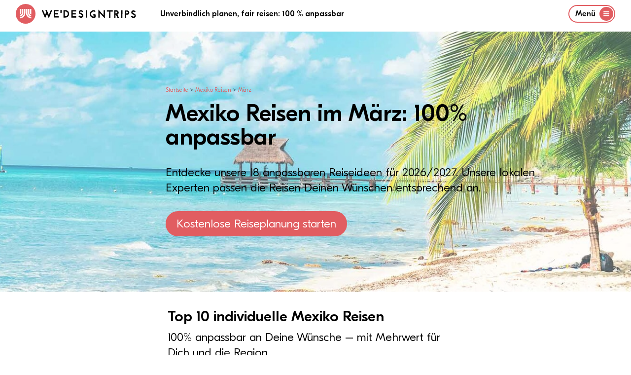

--- FILE ---
content_type: text/html
request_url: https://wedesigntrips.com/de/m/mexiko-maerz
body_size: 36655
content:
<!DOCTYPE html>
<html class="wdt-framework tw-bg-white " lang="de">
    <head>
        <meta charset="utf-8"><meta http-equiv="X-UA-Compatible" content="ie=edge"><meta name="viewport" content="width=device-width, initial-scale=1.0, maximum-scale=6.0, minimum-scale=1.0"><link rel="preconnect" href="https://cdn-cookieyes.com"><link rel="preconnect" href="https://www.googletagmanager.com"><link rel="dns-prefetch" href="https://cdn-cookieyes.com"><link rel="dns-prefetch" href="https://www.googletagmanager.com"><link rel="apple-touch-icon" sizes="180x180" href="/bundles/website/favicon/apple-touch-icon.png"><link rel="icon" type="image/png" sizes="32x32" href="/bundles/website/favicon/favicon-32x32.png"><link rel="icon" type="image/png" sizes="16x16" href="/bundles/website/favicon/favicon-16x16.png"><link rel="manifest" href="/bundles/website/favicon/site.webmanifest"><link rel="mask-icon" href="/bundles/website/favicon/safari-pinned-tab.svg" color="#e15d61"><meta name="msapplication-TileColor" content="#00aba9"><meta name="theme-color" content="#ffffff"><link rel="canonical" href="https://wedesigntrips.com/de/m/mexiko-maerz"><link rel="preload" href="/cache-buster-1759841553/bundles/website/fonts/GT-Eesti-Display-Light.woff2" as="font" type="font/woff2"><link rel="preload" href="/cache-buster-1759841553/bundles/website/fonts/GT-Eesti-Display-Light-Italic.woff2" as="font" type="font/woff2"><link rel="preload" href="/cache-buster-1759841553/bundles/website/fonts/GT-Eesti-Display-Medium.woff2" as="font" type="font/woff2"><link rel="preload" href="/cache-buster-1759841553/bundles/website/fonts/InterVariable.woff2" as="font" type="font/woff2"><title>Top 20 Mexiko Reisen im März 2026 - WeDesignTrips</title><meta name="m:groups" content="default" /><meta property="og:title" content="Top 20 Mexiko Reisen im März 2026" /><meta name="description" content="Unsere Mexiko Reisen im März können zu 100% an Deine Wünsche angepasst werden ✓ Lokale Experten ✓ Kostenlose Planung ✓ Sichere Beratung" /><meta property="og:description" content="Unsere Mexiko Reisen im März können zu 100% an Deine Wünsche angepasst werden ✓ Lokale Experten ✓ Kostenlose Planung ✓ Sichere Beratung" /><meta property="og:url" content="https://wedesigntrips.com/de/m/mexiko-maerz" /><meta property="og:locale" content="de" /><meta property="og:image" content="https://wedesigntrips.com/tour-data/country/mexiko/1360/image-thumb__1360__auto_552258e12e5eef7b7d9eb30ad496c4b3/mexiko-insel-cozumel-strand.jpg" /><link href="/cache-buster-1759841553/bundles/website/css/main.css" media="screen" rel="stylesheet" type="text/css" /><!-- CookieYes Consent Script --><script>
    window.dataLayer = window.dataLayer || [];

    function gtag() {
        dataLayer.push(arguments);
    }

    gtag("consent", "default", {
        ad_storage: "denied",
        ad_user_data: "denied",
        ad_personalization: "denied",
        analytics_storage: "denied",
        functionality_storage: "denied",
        personalization_storage: "denied",
        security_storage: "granted",
        wait_for_update: 2000,
    });

    gtag("set", "ads_data_redaction", true);
    gtag("set", "url_passthrough", true);

</script><!-- End CookieYes Consent Script --><script type=text/javascript>
    //if muiTriggered is triggerd, load the cookieyes script
    document.addEventListener('muiTriggered', function (e) {
        var script = document.createElement('script');
        script.type = 'text/javascript';
        script.src = 'https://cdn-cookieyes.com/client_data/be1feea4fef4f1d7db193266/script.js';
        script.setAttribute('async', null);
        script.setAttribute('defer', null);
        document.body.appendChild(script);
    });
</script><script type="text/javascript">
    const PARAM_WDT_SOURCE = 'wdt_src'; // equal to utm_source
    const PARAM_WDT_MEDIUM = 'wdt_med'; // equal to utm_medium
    const PARAM_WDT_CAMPAIGN = 'wdt_cpn'; // equal to utm_campaign
    const PARAM_WDT_KEYWORD = 'wdt_kwd'; // equal to utm_content
    const PARAM_UTM_SOURCE = 'utm_source';
    const PARAM_UTM_MEDIUM = 'utm_medium';
    const PARAM_UTM_CAMPAIGN = 'utm_campaign';
    const PARAM_UTM_CONTENT = 'utm_content';
    const VALID_FOR_DAYS = 14;

    const isSourceAlreadySet = !!getCookie(PARAM_WDT_SOURCE);
    if (isSourceAlreadySet === false) {

        let source = getParameterByName(PARAM_UTM_SOURCE) || getParameterByName(PARAM_WDT_SOURCE);
        let medium = getParameterByName(PARAM_UTM_MEDIUM) || getParameterByName(PARAM_WDT_MEDIUM);
        let campaign = getParameterByName(PARAM_UTM_CAMPAIGN) || getParameterByName(PARAM_WDT_CAMPAIGN);
        let keyword = getParameterByName(PARAM_UTM_CONTENT) || getParameterByName(PARAM_WDT_KEYWORD);

        if (!source) {

            source = '';
            medium = '';
            campaign = '';
            keyword = '';

            const referral = document.referrer;

            if (referral.indexOf('google') !== -1) {
                source = 'google-organic';
                campaign = window.location.pathname;
            } else if (referral.indexOf('facebook') !== -1) {
                source = 'facebook-organic';
                campaign = window.location.pathname;
            } else {
                if (!!referral) {
                    source = 'referral';
                    campaign = referral;
                    keyword = window.location.pathname;
                } else {
                    source = 'direct';
                    campaign = window.location.pathname;
                }
            }

        }

        setCookie(PARAM_WDT_SOURCE, source, VALID_FOR_DAYS);
        setCookie(PARAM_WDT_MEDIUM, medium, VALID_FOR_DAYS);
        setCookie(PARAM_WDT_CAMPAIGN, campaign, VALID_FOR_DAYS);
        setCookie(PARAM_WDT_KEYWORD, keyword, VALID_FOR_DAYS);
    }

    function getCookie(name) {
        let cookie = {};
        document.cookie.split(';').forEach(function(el) {
            let [k,v] = el.split('=');
            cookie[k.trim()] = v;
        })
        return cookie[name];
    }

    function setCookie(variable, value, expire_days) {
        let expires_seconds = expire_days * 24 * 60 * 60;
        let d = new Date();
        d = new Date(d.getTime() + 1000 * expires_seconds);
        document.cookie = variable + '=' + value + '; expires=' + d.toGMTString() + '; path=/';
    }

    function getParameterByName(name, url) {
        if (!url) url = window.location.href;
        name = name.replace(/[\[\]]/g, '\\$&');
        let regex = new RegExp('[?&]' + name + '(=([^&#]*)|&|#|$)'),
            results = regex.exec(url);
        if (!results) return '';
        if (!results[2]) return '';
        return decodeURIComponent(results[2].replace(/\+/g, ' '));
    }
</script><!-- TrustBox script --><script type="text/javascript" src="//widget.trustpilot.com/bootstrap/v5/tp.widget.bootstrap.min.js" async></script><!-- End TrustBox script -->    </head>

    <body class="has-header"
              >
                            
                                




        
<header
    class="Navigation tw-h-fit tw-fixed tw-flex tw-flex-col tw-justify-between tw-pt-2 tw-top-0 tw-left-0 tw-right-0 tw-bg-white tw-text-body tw-z-40 tw-border-b-2 tw-border-white tw-transition-border tw-duration-500"
    x-data="{ navigationOpen: false }"
    @keydown.window.escape="navigationOpen = false"
    x-cloak
    data-component="Navigation"
>
    <div class="container tw-flex tw-justify-between tw-items-center tw-relative">
        <div>
            <a href="/" class="logo tw-uppercase tw-font-medium tw-flex tw-justify-start tw-items-center">
                    <img
        src="/bundles/website/assets/wdt-logo.svg"
        width="50"
        height="50"
        alt="WE&#039;DESIGNTRIPS"
        class="tw-w-10 tw-h-10 md:tw-w-10 md:tw-h-10 tw-mr-3"
    />

                    <?xml version="1.0" encoding="UTF-8"?>
    <svg version="1.1" xmlns="http://www.w3.org/2000/svg" width="192" height="33" viewBox="0 0 1267 123">
    <path d="M0 0 C5.94 0 11.88 0 18 0 C24.37503003 14.73495953 30.67111752 29.49999161 36.80413818 44.33746338 C37.43498427 45.86314451 38.06702507 47.38833219 38.70025635 48.9130249 C39.59031992 51.05770216 40.47558994 53.20429167 41.359375 55.3515625 C41.62755035 55.99615417 41.89572571 56.64074585 42.17202759 57.30487061 C44 61.77061018 44 61.77061018 44 64 C44.66 64 45.32 64 46 64 C46.17015625 63.45690186 46.3403125 62.91380371 46.515625 62.35424805 C48.34672294 56.66920028 50.53430325 51.24908324 53 45.8125 C53.34289063 45.04486328 53.68578125 44.27722656 54.0390625 43.48632812 C54.37679687 42.73416016 54.71453125 41.98199219 55.0625 41.20703125 C55.38734375 40.48338379 55.7121875 39.75973633 56.046875 39.01416016 C56.88535955 37.24226016 57.84083246 35.52673105 58.8125 33.82421875 C61.00268918 28.61531488 58.93559917 24.68735541 56.93359375 19.70703125 C56.10776346 17.73957317 55.27554619 15.7747858 54.4375 13.8125 C53.59804763 11.84188875 52.76318838 9.86931268 51.93359375 7.89453125 C51.56290771 7.02675049 51.19222168 6.15896973 50.81030273 5.26489258 C50 3 50 3 50 0 C55.94 0 61.88 0 68 0 C70.72061061 6.52445938 73.44072077 13.0491271 76.16040039 19.57397461 C77.08246894 21.78594369 78.00466579 23.99785929 78.92700195 26.2097168 C84.31374006 39.12793991 89.68703157 52.05124091 95 65 C104.60595517 43.44919328 113.80229832 21.72727888 123 0 C128.94 0 134.88 0 141 0 C138.7604308 7.07982497 136.03806308 13.84031473 133.08984375 20.65234375 C132.36948189 22.3291925 132.36948189 22.3291925 131.63456726 24.03991699 C130.33984331 27.05194578 129.04197091 30.06259068 127.74237823 33.07252121 C126.39240977 36.20052549 125.04564174 39.32990688 123.69873047 42.45922852 C123.15399744 43.72477969 122.60925866 44.99032839 122.06451416 46.25587463 C121.79434731 46.88353792 121.52418045 47.51120121 121.24582672 48.1578846 C120.42452108 50.06542683 119.60265313 51.97272602 118.78070068 53.87998962 C115.3216954 61.90920026 111.89072401 69.94994924 108.48046875 78 C107.24965967 80.89881956 106.01843749 83.79746335 104.78713989 86.69607544 C104.01398556 88.51990431 103.24304012 90.34467118 102.47433472 92.17037964 C101.41843418 94.67731631 100.35468144 97.18077616 99.2890625 99.68359375 C98.98183762 100.41936646 98.67461273 101.15513916 98.358078 101.91320801 C96.22775217 106.88612392 96.22775217 106.88612392 94 108 C91.52793185 102.0959263 89.05602667 96.19178439 86.58422852 90.28759766 C85.74539781 88.28400165 84.90653142 86.28042059 84.06762695 84.27685547 C75.12625106 62.92193152 75.12625106 62.92193152 71 53 C67.81195829 59.20790691 64.99438928 65.52283225 62.25 71.9375 C57.14455897 83.77866702 51.80302742 95.48267647 46 107 C42.56546082 103.8552557 41.16143732 100.12442457 39.4375 95.8828125 C39.09362244 95.05435318 38.74974487 94.22589386 38.39544678 93.37232971 C37.25697303 90.62592273 36.12868134 87.87544403 35 85.125 C33.79766923 82.21909828 32.59263337 79.31432674 31.38763428 76.40953064 C30.5487359 74.38651105 29.71073887 72.36311748 28.87359619 70.33937073 C24.62555858 60.07331355 20.31025211 49.83604448 15.98291016 39.60321045 C14.77796644 36.75363786 13.57436805 33.90350052 12.37109375 31.05322266 C11.61722757 29.26853776 10.86332248 27.4838693 10.109375 25.69921875 C9.75339233 24.85591003 9.39740967 24.01260132 9.03063965 23.14373779 C7.41136236 19.31321481 5.7826396 15.48756477 4.12304688 11.67431641 C3.8386676 11.01921585 3.55428833 10.3641153 3.2612915 9.68916321 C2.51238405 7.968206 1.75883177 6.24927209 1.00488281 4.53051758 C0 2 0 2 0 0 Z " fill="#000000" transform="translate(4,8)"/>
    <path d="M0 0 C3.24956601 1.08318867 3.83392636 1.70216017 5.9375 4.25 C9.19581602 8.09633483 12.56760403 11.81002828 16 15.5 C19.21214339 18.96233175 22.41105269 22.42651194 25.5 26 C29.05817847 30.11360146 32.7584212 34.09095275 36.45483398 38.07983398 C40.24651647 42.1744251 43.99095463 46.30841578 47.71484375 50.46484375 C50.33273142 53.3691328 52.97754125 56.24769901 55.625 59.125 C59.8220979 63.68874261 63.94501693 68.30962072 68 73 C68.77213684 64.89340932 69.17604436 56.84801999 69.28125 48.70703125 C69.3189839 46.42643185 69.35674507 44.14583291 69.39453125 41.86523438 C69.44848268 38.31211191 69.50077543 34.75896979 69.55224609 31.20581055 C69.60372767 27.747807 69.66099057 24.28993471 69.71875 20.83203125 C69.73232544 19.75927444 69.74590088 18.68651764 69.7598877 17.58125305 C69.77660522 16.59900253 69.79332275 15.61675201 69.81054688 14.60473633 C69.82933899 13.30334465 69.82933899 13.30334465 69.84851074 11.97566223 C70 10 70 10 71 9 C76.61 9 82.22 9 88 9 C87.67 44.31 87.34 79.62 87 116 C79.97464467 109.97826686 73.76848651 103.95449327 67.75 96.96875 C66.06201714 95.06976929 64.31230266 93.27994012 62.5 91.5 C60.06610268 89.10946833 57.78644441 86.64953738 55.5625 84.0625 C53.14382221 81.25423653 50.64100317 78.60029407 48 76 C44.74970017 72.79970478 41.75275755 69.45775424 38.78125 66 C36.30109205 63.21526124 33.64079434 60.63085954 30.984375 58.015625 C28.41013297 55.40084372 26.01831818 52.65258738 23.640625 49.859375 C21.84692486 47.82651484 19.91701339 45.91701339 18 44 C17.67 64.79 17.34 85.58 17 107 C11.39 107 5.78 107 0 107 C0 71.69 0 36.38 0 0 Z " fill="#000000" transform="translate(763,3)"/>
    <path d="M0 0 C4.60402353 -0.10026352 9.20738632 -0.17211133 13.81225586 -0.21972656 C15.37259007 -0.23961365 16.93285209 -0.26673352 18.49291992 -0.30175781 C34.37837811 -0.64898094 48.53097788 2.04666166 60.6875 13.125 C71.48935879 24.71848438 74.84653619 38.18332775 74.34375 53.55859375 C73.57978046 66.32507043 67.94790484 77.62179048 58.6875 86.375 C44.98226701 97.73408294 29.11679156 99.1799859 12 99.0625 C10.74832031 99.05798828 9.49664062 99.05347656 8.20703125 99.04882812 C5.13797059 99.03711415 2.06901093 99.02071073 -1 99 C-1.02316621 86.83027964 -1.04093696 74.66056452 -1.05181217 62.49082661 C-1.05703161 56.83998651 -1.06411228 51.18916149 -1.07543945 45.53833008 C-1.08630161 40.0853835 -1.09228392 34.63245142 -1.09487724 29.17949486 C-1.09672548 27.09868326 -1.10033456 25.01787246 -1.10573006 22.93706703 C-1.1129846 20.02353827 -1.11398907 17.11006954 -1.11352539 14.1965332 C-1.11712067 13.33554016 -1.12071594 12.47454712 -1.12442017 11.58746338 C-1.11753155 7.58956958 -0.99898292 3.90188755 0 0 Z M17 16 C17 37.78 17 59.56 17 82 C32.44241378 80.97050575 40.79850068 80.07770171 51 69 C57.00452815 61.1924124 57.97172813 51.52047557 57 42 C54.87150105 33.15462111 49.70298063 26.31906043 42.25 21.1875 C33.96234121 16.45169498 26.53074166 16 17 16 Z " fill="#000000" transform="translate(296,10)"/>
    <path d="M0 0 C41.78904665 0 41.78904665 0 51.9765625 9.92578125 C58.54363071 17.10091133 59.7281756 23.14845498 59.4375 32.83984375 C58.91855296 39.90887551 56.04471978 46.11315458 50.890625 51 C48.9785616 52.45149338 47.03245418 53.72742734 45 55 C44.34 55.66 43.68 56.32 43 57 C43.50450684 58.05912598 44.00901367 59.11825195 44.52880859 60.20947266 C46.40714389 64.15508151 48.28090447 68.10284857 50.15332031 72.05126953 C50.96295382 73.75693628 51.77381181 75.46202237 52.5859375 77.16650391 C53.75586433 79.62249001 54.92131089 82.08055944 56.0859375 84.5390625 C56.44746918 85.29555084 56.80900085 86.05203918 57.18148804 86.83145142 C57.52168976 87.5517453 57.86189148 88.27203918 58.21240234 89.01416016 C58.50996429 89.64037262 58.80752625 90.26658508 59.11410522 90.91177368 C60.23205338 93.54699496 61.09478183 96.2843455 62 99 C55.73 99 49.46 99 43 99 C38.24643092 89.58255182 33.5771884 80.1295239 29 70.625 C28.50717529 69.60849365 28.01435059 68.5919873 27.5065918 67.54467773 C27.0506665 66.59407471 26.59474121 65.64347168 26.125 64.6640625 C25.71507812 63.81279785 25.30515625 62.9615332 24.8828125 62.08447266 C24 60 24 60 24 58 C21.69 58 19.38 58 17 58 C17 71.53 17 85.06 17 99 C11.39 99 5.78 99 0 99 C0 66.33 0 33.66 0 0 Z M17 17 C17 24.92 17 32.84 17 41 C28.97644158 41.44378245 28.97644158 41.44378245 39.375 36.3125 C41.6880415 33.02086402 42.55955502 29.95369795 42 26 C39.40370953 21.3102218 36.14689108 18.52283548 31 17 C27.41569055 16.75917126 27.41569055 16.75917126 23.6875 16.875 C21.480625 16.91625 19.27375 16.9575 17 17 Z " fill="#000000" transform="translate(975,12)"/>
    <path d="M0 0 C21.12 0 42.24 0 64 0 C64 5.61 64 11.22 64 17 C48.82 17 33.64 17 18 17 C18 24.92 18 32.84 18 41 C31.53 41 45.06 41 59 41 C59 46.28 59 51.56 59 57 C45.47 57 31.94 57 18 57 C18 62.61 18 68.22 18 74 C17.67 76.64 17.34 79.28 17 82 C32.84 82 48.68 82 65 82 C65 87.61 65 93.22 65 99 C43.55 99 22.1 99 0 99 C0 66.33 0 33.66 0 0 Z " fill="#000000" transform="translate(401,10)"/>
    <path d="M0 0 C21.12 0 42.24 0 64 0 C64 5.61 64 11.22 64 17 C48.82 17 33.64 17 18 17 C18 24.92 18 32.84 18 41 C31.53 41 45.06 41 59 41 C59 46.61 59 52.22 59 58 C45.14 58 31.28 58 17 58 C17 66.25 17 74.5 17 83 C32.84 83 48.68 83 65 83 C65 88.28 65 93.56 65 99 C43.55 99 22.1 99 0 99 C0 66.33 0 33.66 0 0 Z " fill="#000000" transform="translate(166,9)"/>
    <path d="M0 0 C-1.34929464 3.83663072 -3.07751025 6.65172569 -5.625 9.8125 C-6.57246094 10.99779297 -6.57246094 10.99779297 -7.5390625 12.20703125 C-8.02117187 12.79871094 -8.50328125 13.39039062 -9 14 C-9.77601563 13.6390625 -10.55203125 13.278125 -11.3515625 12.90625 C-20.35124686 9.04003715 -28.9698331 7.04196833 -38.63671875 9.734375 C-40.89200545 10.66865336 -42.90970933 11.74331222 -45 13 C-45.61230469 13.30421875 -46.22460938 13.6084375 -46.85546875 13.921875 C-53.88968521 17.95917363 -57.1909522 26.15021229 -59.91796875 33.4609375 C-62.43971049 42.83707794 -60.5173195 52.55708656 -56 61 C-51.24741452 68.23464793 -44.32834972 72.80470214 -36 75 C-33.035005 75.22380615 -30.09613592 75.19046571 -27.125 75.125 C-26.34125 75.11597656 -25.5575 75.10695313 -24.75 75.09765625 C-22.83319945 75.07428063 -20.91655809 75.03841653 -19 75 C-19 71.04 -19 67.08 -19 63 C-23.29 63 -27.58 63 -32 63 C-32 57.39 -32 51.78 -32 46 C-27.74932547 45.89223642 -23.50137241 45.81278398 -19.25 45.75 C-18.0434375 45.71648437 -16.836875 45.68296875 -15.59375 45.6484375 C-14.43359375 45.63554688 -13.2734375 45.62265625 -12.078125 45.609375 C-11.00981445 45.58842773 -9.94150391 45.56748047 -8.84082031 45.54589844 C-5.29539151 46.11263078 -4.1771646 47.20114939 -2 50 C-0.22407281 55.32778157 -0.57616342 61.04406352 -0.48510742 66.62353516 C-0.45343577 68.12136057 -0.4056449 69.61893401 -0.34155273 71.11572266 C0.18191299 83.52309049 0.18191299 83.52309049 -2.6472168 87.05834961 C-4.73800393 88.40188348 -6.63872729 89.24314247 -9 90 C-9.85464844 90.37769531 -10.70929688 90.75539063 -11.58984375 91.14453125 C-25.46875795 95.09344028 -39.89936148 94.12046258 -52.8125 87.57421875 C-66.294731 79.80989822 -73.3263522 69.73550939 -78 55 C-81.35193884 41.54981502 -78.71470853 27.48005582 -71.78515625 15.6640625 C-63.5838077 3.42485088 -52.98906887 -4.0702622 -38.74609375 -7.55078125 C-24.7708086 -9.8369232 -11.98551225 -7.62714416 0 0 Z " fill="#000000" transform="translate(726,19)"/>
    <path d="M0 0 C1.7807738 1.39839906 3.35275824 2.85960586 4.91015625 4.5 C3.41939191 7.7826932 1.52395304 10.43077441 -0.71484375 13.25 C-1.34648438 14.04921875 -1.978125 14.8484375 -2.62890625 15.671875 C-3.11101563 16.27515625 -3.593125 16.8784375 -4.08984375 17.5 C-6.57294191 16.30640775 -8.6861352 15.08518856 -10.96484375 13.5 C-15.82448197 10.38983154 -20.29188996 8.77525578 -26.08984375 9.5 C-30.31466121 11.7758823 -30.31466121 11.7758823 -33.08984375 15.5 C-33.40113236 17.57220839 -33.40113236 17.57220839 -33.46484375 19.875 C-33.51382813 20.64585938 -33.5628125 21.41671875 -33.61328125 22.2109375 C-32.80175103 25.75986814 -31.14715277 26.55897319 -28.08984375 28.5 C-24.74520438 30.04792619 -21.32748246 31.39176569 -17.90234375 32.75 C-6.80803229 37.34320441 2.50820374 42.16846241 7.91015625 53.5 C10.37316703 60.88903234 10.17792573 70.95674624 6.91015625 78.0625 C2.66360217 85.1880738 -3.29659893 89.85323761 -11.08984375 92.5 C-21.89261825 94.98481436 -32.70502766 93.63941598 -42.4453125 88.1796875 C-47.16759591 84.83663967 -52.10960732 80.4906332 -55.08984375 75.5 C-54.94167198 71.75866287 -52.81867954 69.76655506 -50.27734375 67.1875 C-49.59027344 66.46949219 -48.90320313 65.75148438 -48.1953125 65.01171875 C-46.08984375 63.5 -46.08984375 63.5 -43.93359375 63.62890625 C-42.08984375 64.5 -42.08984375 64.5 -40.40234375 66.75 C-36.26183362 71.67384988 -30.83652054 74.51170081 -24.46484375 75.4375 C-20.31094366 75.67672985 -16.95031961 75.16530331 -13.08984375 73.5 C-10.11746071 70.76227878 -9.19946285 68.90924464 -8.15234375 65 C-8.07974311 60.93436404 -8.5426695 59.62234263 -11.08984375 56.5 C-15.81359456 51.96519922 -20.22808575 50.12019892 -26.40234375 48.125 C-36.4074998 44.64730764 -43.71250715 40.77525095 -49.21484375 31.39453125 C-52.49588494 24.29049117 -52.12481756 15.43600599 -49.52734375 8.1875 C-46.74279444 2.08894483 -42.61602866 -2.57413367 -36.46484375 -5.375 C-23.36973355 -9.74003673 -11.245968 -7.83748042 0 0 Z " fill="#000000" transform="translate(552.08984375,17.5)"/>
    <path d="M0 0 C2.80786039 1.57004407 5.45799714 3.23369283 8.046875 5.14453125 C8.830625 5.72203125 9.614375 6.29953125 10.421875 6.89453125 C10.958125 7.30703125 11.494375 7.71953125 12.046875 8.14453125 C10.69758036 11.98116197 8.96936475 14.79625694 6.421875 17.95703125 C5.79023437 18.74722656 5.15859375 19.53742187 4.5078125 20.3515625 C4.02570313 20.94324219 3.54359375 21.53492187 3.046875 22.14453125 C-0.50351251 20.43685046 -3.74710879 18.40254941 -7.05078125 16.265625 C-11.1770385 13.83392925 -15.28943028 13.67998353 -19.953125 14.14453125 C-22.93570418 14.88402122 -22.93570418 14.88402122 -24.953125 17.14453125 C-26.20242961 20.11879315 -26.99609905 22.91073396 -26.953125 26.14453125 C-24.93121252 30.41305972 -23.09772153 31.95581527 -18.76171875 33.72265625 C-17.73852539 34.15674805 -16.71533203 34.59083984 -15.66113281 35.03808594 C-14.58186523 35.48571289 -13.50259766 35.93333984 -12.390625 36.39453125 C-0.88023293 41.41693866 8.57584807 46.25099445 14.046875 58.14453125 C16.28831716 64.86885774 16.17948347 73.43148832 13.484375 80.01953125 C9.49521246 87.5359533 4.19266103 93.31746433 -3.953125 96.14453125 C-15.48251916 98.96494503 -26.85406957 97.41122697 -37.0078125 91.30859375 C-42.05416111 87.81496779 -46.08217282 84.6130116 -48.953125 79.14453125 C-47.48346142 75.74593422 -45.57274986 73.49489416 -42.953125 70.89453125 C-42.251875 70.188125 -41.550625 69.48171875 -40.828125 68.75390625 C-38.953125 67.14453125 -38.953125 67.14453125 -36.953125 67.14453125 C-36.07679224 68.17185378 -35.25175289 69.24320427 -34.453125 70.33203125 C-30.08308093 75.53799174 -24.81705092 78.54685478 -18.07421875 79.58984375 C-13.47070364 79.77774233 -10.56680442 79.44598781 -6.390625 77.39453125 C-3.56688341 74.78800055 -2.13059357 72.85694723 -1.73046875 68.99609375 C-1.78332031 68.26132813 -1.83617187 67.5265625 -1.890625 66.76953125 C-1.92027344 66.03992188 -1.94992187 65.3103125 -1.98046875 64.55859375 C-3.82693531 59.97579722 -7.75196007 57.16108957 -12.1628418 55.12402344 C-14.53416131 54.25226263 -16.91920663 53.46839675 -19.328125 52.70703125 C-29.364954 49.2620978 -37.77883006 44.86263981 -42.953125 35.14453125 C-45.91002618 27.40026627 -45.60751942 20.35939748 -43.0546875 12.60546875 C-39.79048543 5.31310243 -34.27937085 0.96354324 -26.953125 -1.85546875 C-18.5787286 -4.64693422 -7.89781833 -3.75013857 0 0 Z " fill="#000000" transform="translate(1247.953125,15.85546875)"/>
    <path d="M0 0 C39.85279188 0 39.85279188 0 51 9 C53.375 11.5 53.375 11.5 55 14 C55.556875 14.825 56.11375 15.65 56.6875 16.5 C59.62889171 24.34371123 59.90669419 32.80770716 57.078125 40.71484375 C53.58804309 48.11229998 48.77713648 52.98298682 41.1875 56.1875 C32.78317935 58.32977781 25.92213587 57.74351132 17 57 C17 70.86 17 84.72 17 99 C11.06 99 5.12 99 -1 99 C-0.67 66.33 -0.34 33.66 0 0 Z M17 16 C17 23.92 17 31.84 17 40 C19.35125 40.061875 21.7025 40.12375 24.125 40.1875 C24.85348145 40.21481201 25.58196289 40.24212402 26.33251953 40.27026367 C31.80722308 40.33930997 35.32174302 38.75472009 39.8125 35.8125 C41.83585247 32.72422517 42.30393925 29.60101941 42 26 C40.59941511 22.27739279 38.51079568 19.85208876 35.046875 17.8984375 C28.74753624 15.47387186 24.08662306 16 17 16 Z " fill="#000000" transform="translate(1118,13)"/>
    <path d="M0 0 C26.07 0 52.14 0 79 0 C79 5.28 79 10.56 79 16 C68.77 16 58.54 16 48 16 C48.01160156 20.14820313 48.02320313 24.29640625 48.03515625 28.5703125 C48.04161913 31.94682791 48.04703052 35.32334149 48.05175018 38.69985962 C48.05695916 42.2260265 48.06387762 45.75216805 48.07543945 49.27832031 C48.12846899 65.87725766 47.97231602 82.42349167 47 99 C41.39 99 35.78 99 30 99 C29.79295637 71.3251684 30.42572916 43.6675487 31 16 C20.77 16 10.54 16 0 16 C0 10.72 0 5.44 0 0 Z " fill="#000000" transform="translate(876,12)"/>
    <path d="M0 0 C5.61 0 11.22 0 17 0 C17.14444404 23.25548974 16.88492821 46.49825553 16.5 69.75 C16.48804218 70.47252583 16.47608437 71.19505165 16.46376419 71.9394722 C16.31402932 80.95973324 16.15887013 89.979895 16 99 C10.39 99 4.78 99 -1 99 C-1.02288546 89.93102158 -1.04110396 80.86206334 -1.05181217 71.79306221 C-1.05695985 67.57882716 -1.06390332 63.36461342 -1.07543945 59.15039062 C-1.12810587 39.40484004 -0.98269837 19.72708806 0 0 Z " fill="#000000" transform="translate(1068,12)"/>
    <path d="M0 0 C5.61 0 11.22 0 17 0 C17.02273561 10.39786925 17.04102084 20.79572155 17.05181217 31.19361019 C17.05699559 36.02353285 17.06400905 40.85343738 17.07543945 45.68334961 C17.08643186 50.35828895 17.09231088 55.03321103 17.09487724 59.70816231 C17.09670241 61.47761875 17.10026517 63.24707442 17.10573006 65.01652336 C17.13941821 76.39322601 16.77072707 87.64711026 16 99 C10.39 99 4.78 99 -1 99 C-1.07961 78.2516431 -0.8462432 57.51508639 -0.53643799 36.76959229 C-0.47467646 32.60487913 -0.41518512 28.44013351 -0.35546875 24.27539062 C-0.23912605 16.18356119 -0.12017643 8.09177341 0 0 Z " fill="#000000" transform="translate(597,10)"/>
    <path d="M0 0 C5.94 0 11.88 0 18 0 C18.14967437 13.02167037 17.57172991 25.99314452 17 39 C11.39 39 5.78 39 0 39 C0 26.13 0 13.26 0 0 Z " fill="#000000" transform="translate(254,7)"/>
    </svg>

            </a>
        </div>
        <div class="tw-hidden md:tw-flex tw-justify-center tw-items-center">
            <p class="md:tw-inline tw-font-medium xl:tw-pr-12 xl:tw-border-r tw-border-gray-400">
                    Unverbindlich planen, fair reisen: 100 % anpassbar
            </p>
            <div class="tw-my-auto tw-hidden xl:tw-block tw-min-w-[310px] tw-ml-12">
                <!-- TrustBox widget - Micro Star -->
<div class="trustpilot-widget tw-mt-1" data-locale="de-DE" data-template-id="5419b732fbfb950b10de65e5" data-businessunit-id="6249a28d40123731d8da3c4e" data-style-height="24px" data-style-width="100%" data-token="d57c8ec4-ae00-4668-91c0-a7e464cd3145" data-theme=light>
  <a href="https://de.trustpilot.com/review/wedesigntrips.com " target="_blank" rel="noopener">Trustpilot</a>
</div>
<!-- End TrustBox widget -->

            </div>
        </div>
        
                <div class="tw-hidden md:tw-flex">
            <button type="button"
               class="tw-flex tw-justify-start tw-items-center toggle tw-button tw-button-xs tw-button-outline black"
                aria-label="Menu"
               @click="navigationOpen = true"
            >
                <span>Menü</span>

                <span
                    class="circle tw-flex tw-leading-none tw-justify-center tw-items-center tw-text-2xl tw-rounded-full tw-bg-brand tw-text-white tw-ml-2 tw-w-7 tw-h-7">
                    <svg class="wdt-icon tw-w-3 tw-h-3">
                        <use xlink:href="#wdt-burger"></use>
                    </svg>
                </span>
            </button>
        </div>

        <div class="tw-flex md:tw-hidden">
            <button
                type="button"
                class="tw-border tw-border-brand tw-rounded-lg tw-flex tw-items-center"
                aria-label="Menu"
                @click="navigationOpen = true"
            >
                <span class="tw-px-2 tw-py-1 tw-font-medium">Menü</span>
                    <svg class="wdt-icon tw-text-brand tw-w-4 tw-h-4 tw-mr-2">
        <use xlink:href="#wdt-burger"></use>
    </svg>

            </button>
        </div>
        </div>
    <p class="container md:tw-hidden tw-text-xs tw-font-medium tw-m-0 tw-pb-2 tw-leading-tight">
        Unverbindlich planen, fair reisen: 100 % anpassbar
    </p>

            <div
            class="tw-relative tw-z-10"
            aria-labelledby="slide-over-title"
            role="dialog"
            aria-modal="true"
            x-show="navigationOpen"
        >
            <div
                class="tw-fixed tw-inset-0 tw-bg-gray-500 tw-bg-opacity-75 tw-transition-opacity"
                x-show="navigationOpen"
                x-transition:enter="tw-ease-in-out tw-duration-500"
                x-transition:enter-start="tw-opacity-0"
                x-transition:enter-end="tw-opacity-100"
                x-transition:leave="tw-ease-in-out tw-duration-500"
                x-transition:leave-start="tw-opacity-100"
                x-transition:leave-end="tw-opacity-0"
            ></div>

            <div class="tw-fixed tw-inset-0 tw-overflow-hidden">
                <div class="tw-absolute tw-inset-0 tw-overflow-hidden">
                    <div class="tw-pointer-events-none tw-fixed tw-inset-y-0 tw-right-0 tw-flex tw-max-w-full tw-pl-10">
                        <div
                            class="tw-pointer-events-auto tw-relative tw-w-screen tw-max-w-md"
                            x-show="navigationOpen"
                            x-transition:enter="tw-transform tw-transition tw-ease-in-out tw-duration-500 sm:tw-duration-700"
                            x-transition:enter-start="tw-translate-x-full"
                            x-transition:enter-end="tw-translate-x-0"
                            x-transition:leave="tw-transform tw-transition tw-ease-in-out tw-duration-500 sm:tw-duration-700"
                            x-transition:leave-start="tw-translate-x-0"
                            x-transition:leave-end="tw-translate-x-full"
                            @click.away="navigationOpen = false"
                        >
                            <div
                                class="tw-absolute tw-top-4 tw-left-4 tw-flex sm:tw-pr-4 tw-z-[100]"
                                x-show="navigationOpen"
                                x-transition:enter="tw-ease-in-out tw-duration-500"
                                x-transition:enter-start="tw-opacity-0"
                                x-transition:enter-end="tw-opacity-100"
                                x-transition:leave="tw-ease-in-out tw-duration-500"
                                x-transition:leave-start="tw-opacity-100"
                                x-transition:leave-end="tw-opacity-0"
                                x-description="Close button, show/hide based on slide-over state."
                            >
                                <button
                                    type="button"
                                    class="tw-rounded-md tw-text-gray-500 hover:tw-text-brand focus:tw-outline-none tw-ring-2 tw-ring-brand"
                                    @click="navigationOpen = false"
                                >
                                    <span class="tw-sr-only">Schließen</span>

                                    <svg class="tw-h-6 tw-w-6" xmlns="http://www.w3.org/2000/svg" fill="none" viewBox="0 0 24 24" stroke-width="2" stroke="currentColor" aria-hidden="true">
                                        <path stroke-linecap="round" stroke-linejoin="round" d="M6 18L18 6M6 6l12 12" />
                                    </svg>
                                </button>
                            </div>
                            <div class="tw-absolute tw-top-4 tw-right-4">
                                <a
                                    href="/login"
                                >
                                    <button
                                        class="tw-button tw-button-brand tw-rounded-lg tw-px-2"
                                    >
                                        <span>Login &rArr;</span>
                                    </button>
                                </a>
                            </div>

                            <div class="tw-flex tw-h-full tw-flex-col tw-overflow-y-scroll tw-bg-white tw-py-6 tw-shadow-xl">
                                <div class="tw-relative tw-mt-12 tw-flex-1 tw-px-4 sm:tw-px-6 sm:tw-pl-16 lg:tw-mt-20">
                                    
<div class="tw-border-b tw-border-gray-100 tw-pb-8 tw-mb-8">
            
    <ul class="tw-text-base tw-leading-loose">
                                                                                                                                                                                <li>
                    <p class="tw-mb-0 tw-text-2xl tw-text-gray-500">Über Uns</p>
                    <ul class="tw-mb-2 tw-text-base tw-leading-loose">
                                            <li>
                            <a id="pimcore-navigation-renderer-menu-114" class="" href="/mission">Unsere Mission</a>
                        </li>
                                            <li>
                            <a id="pimcore-navigation-renderer-menu-115" class="" href="/lokale-experten">Unsere lokalen Experten</a>
                        </li>
                                            <li>
                            <a id="pimcore-navigation-renderer-menu-123" class="" href="/nachhaltigkeit">Nachhaltigkeit</a>
                        </li>
                                            <li>
                            <a id="pimcore-navigation-renderer-menu-117" class="" href="/warum-wedesigntrips">Warum WeDesignTrips</a>
                        </li>
                                        </ul>
                </li>
                                                        </ul>
</div>

    <div class="tw-border-b tw-border-gray-100 tw-pb-8 tw-mb-8">
        <p class="tw-mb-0 tw-text-2xl tw-text-gray-500">
            Top-Reiseziele
        </p>

        <ul class="tw-leading-loose">
                            <li>
                    <a href="/de/d/norwegen">Norwegen</a>
                </li>
                            <li>
                    <a href="/de/d/suedafrika">Südafrika</a>
                </li>
                            <li>
                    <a href="/de/d/sri-lanka">Sri Lanka</a>
                </li>
                            <li>
                    <a href="/de/d/costa-rica">Costa Rica</a>
                </li>
                            <li>
                    <a href="/de/d/vietnam">Vietnam</a>
                </li>
                            <li>
                    <a href="/de/d/marokko">Marokko</a>
                </li>
                            <li>
                    <a href="/de/d/indonesien">Indonesien</a>
                </li>
                            <li>
                    <a href="/de/d/namibia">Namibia</a>
                </li>
                    </ul>
    </div>

    <div class="tw-border-b tw-border-gray-100 tw-pb-8 tw-mb-8">
        <p class="tw-text-gray-500">Alle Reiseziele</p>

        <ul class="tw-text-base tw-leading-loose tw-grid md:tw-grid-cols-2 md:tw-gap-x-8 md:tw-grid-flow-row-dense">
                            <li>
                    <a href="/de/d/aegypten">Ägypten</a>
                </li>
                            <li>
                    <a href="/de/d/albanien">Albanien</a>
                </li>
                            <li>
                    <a href="/de/d/argentinien">Argentinien</a>
                </li>
                            <li>
                    <a href="/de/d/armenien">Armenien</a>
                </li>
                            <li>
                    <a href="/de/d/australien">Australien</a>
                </li>
                            <li>
                    <a href="/de/d/bhutan">Bhutan</a>
                </li>
                            <li>
                    <a href="/de/d/bolivien">Bolivien</a>
                </li>
                            <li>
                    <a href="/de/d/botsuana">Botsuana</a>
                </li>
                            <li>
                    <a href="/de/d/brasilien">Brasilien</a>
                </li>
                            <li>
                    <a href="/de/d/chile">Chile</a>
                </li>
                            <li>
                    <a href="/de/d/china">China</a>
                </li>
                            <li>
                    <a href="/de/d/daenemark">Dänemark</a>
                </li>
                            <li>
                    <a href="/de/d/dominikanische-republik">Dominikanische Republik</a>
                </li>
                            <li>
                    <a href="/de/d/ecuador">Ecuador</a>
                </li>
                            <li>
                    <a href="/de/d/faeroeer">Färöer</a>
                </li>
                            <li>
                    <a href="/de/d/finnland">Finnland</a>
                </li>
                            <li>
                    <a href="/de/d/georgien">Georgien</a>
                </li>
                            <li>
                    <a href="/de/d/guatemala">Guatemala</a>
                </li>
                            <li>
                    <a href="/de/d/indien">Indien</a>
                </li>
                            <li>
                    <a href="/de/d/irland">Irland</a>
                </li>
                            <li>
                    <a href="/de/d/island">Island</a>
                </li>
                            <li>
                    <a href="/de/d/japan">Japan</a>
                </li>
                            <li>
                    <a href="/de/d/jordanien">Jordanien</a>
                </li>
                            <li>
                    <a href="/de/d/kambodscha">Kambodscha</a>
                </li>
                            <li>
                    <a href="/de/d/kanada">Kanada</a>
                </li>
                            <li>
                    <a href="/de/d/kenia">Kenia</a>
                </li>
                            <li>
                    <a href="/de/d/kirgisistan">Kirgisistan</a>
                </li>
                            <li>
                    <a href="/de/d/kolumbien">Kolumbien</a>
                </li>
                            <li>
                    <a href="/de/d/kuba">Kuba</a>
                </li>
                            <li>
                    <a href="/de/d/laos">Laos</a>
                </li>
                            <li>
                    <a href="/de/d/madagaskar">Madagaskar</a>
                </li>
                            <li>
                    <a href="/de/d/malaysia">Malaysia</a>
                </li>
                            <li>
                    <a href="/de/d/mexiko">Mexiko</a>
                </li>
                            <li>
                    <a href="/de/d/mongolei">Mongolei</a>
                </li>
                            <li>
                    <a href="/de/d/nepal">Nepal</a>
                </li>
                            <li>
                    <a href="/de/d/neuseeland">Neuseeland</a>
                </li>
                            <li>
                    <a href="/de/d/nicaragua">Nicaragua</a>
                </li>
                            <li>
                    <a href="/de/d/oman">Oman</a>
                </li>
                            <li>
                    <a href="/de/d/panama">Panama</a>
                </li>
                            <li>
                    <a href="/de/d/peru">Peru</a>
                </li>
                            <li>
                    <a href="/de/d/philippinen">Philippinen</a>
                </li>
                            <li>
                    <a href="/de/d/ruanda">Ruanda</a>
                </li>
                            <li>
                    <a href="/de/d/schweden">Schweden</a>
                </li>
                            <li>
                    <a href="/de/d/tansania">Tansania</a>
                </li>
                            <li>
                    <a href="/de/d/thailand">Thailand</a>
                </li>
                            <li>
                    <a href="/de/d/tunesien">Tunesien</a>
                </li>
                            <li>
                    <a href="/de/d/uganda">Uganda</a>
                </li>
                            <li>
                    <a href="/de/d/usbekistan">Usbekistan</a>
                </li>
                    </ul>
    </div>

<!-- TrustBox widget - Micro Star -->
<div class="trustpilot-widget " data-locale="de-DE" data-template-id="5419b732fbfb950b10de65e5" data-businessunit-id="6249a28d40123731d8da3c4e" data-style-height="24px" data-style-width="100%" data-token="d57c8ec4-ae00-4668-91c0-a7e464cd3145" data-theme=light>
  <a href="https://de.trustpilot.com/review/wedesigntrips.com " target="_blank" rel="noopener">Trustpilot</a>
</div>
<!-- End TrustBox widget -->



                                </div>
                            </div>
                        </div>
                    </div>
                </div>
            </div>
        </div>
    
        </header>

        
                    <main class="Main">
                    <div class="ListingDetail"
         x-data="{
            showTourItems: 10
         }"
    >
        
    
    

<header id="pageHeader" class="Header tw-relative tw-overflow-hidden mark-links">
    <div class="tw-container tw-relative tw-z-10 tw-py-12 md:tw-py-16 lg:tw-py-28">
        <div
            class="inner ">

                                
    <nav class="tw-mb-[16px]">
        <ul class="tw-text-xs tw-font-light tw-flex tw-overflow-hidden tw-flex-nowrap tw-w-full tw-overflow-ellipsis" itemscope="" itemtype="http://schema.org/BreadcrumbList">
                            <li class="tw-mr-1 tw-whitespace-nowrap " itemprop="itemListElement" itemscope="" itemtype="http://schema.org/ListItem">
                    <a href="/"
                       class="hover-underline-animation"
                    >
                        Startseite
                        <meta itemprop="item" content="https://wedesigntrips.com/">
                        <meta itemprop="name" content="Startseite">
                        <meta itemprop="position" content="0">
                    </a>
                                            >
                                    </li>
                            <li class="tw-mr-1 tw-whitespace-nowrap " itemprop="itemListElement" itemscope="" itemtype="http://schema.org/ListItem">
                    <a href="/de/d/mexiko"
                       class="hover-underline-animation"
                    >
                        Mexiko Reisen
                        <meta itemprop="item" content="https://wedesigntrips.com/de/d/mexiko">
                        <meta itemprop="name" content="Mexiko Reisen">
                        <meta itemprop="position" content="1">
                    </a>
                                            >
                                    </li>
                            <li class="tw-mr-1 tw-whitespace-nowrap tw-truncate" itemprop="itemListElement" itemscope="" itemtype="http://schema.org/ListItem">
                    <a href="/de/m/mexiko-maerz"
                       class="hover-underline-animation"
                    >
                        März
                        <meta itemprop="item" content="https://wedesigntrips.com/de/m/mexiko-maerz">
                        <meta itemprop="name" content="März">
                        <meta itemprop="position" content="2">
                    </a>
                                    </li>
                    </ul>
    </nav>
            
            <div class="tw-max-w-screen-md">
                                    <h1 class="headline tw-font-medium tw-text-3xl md:tw-text-4xl lg:tw-text-5xl">
                        Mexiko Reisen im März: 100% anpassbar
                    </h1>
                
                                    <div class="teaser tw-font-light tw-text-xl md:tw-text-2xl tw-mt-4 md:tw-mt-[32px]">
                        <p>Entdecke unsere 18 anpassbaren Reiseideen für 2026/2027. Unsere lokalen Experten passen die Reisen Deinen Wünschen entsprechend an.</p>
                    </div>
                
                
                                    <div
                        class="tw-mt-16 md:tw-mt-[32px]"
                        onclick="dataLayerPush('inquiryElementClick', {'element': 'ButtonListingTitle'})"
                    >
                        <a target="_blank" href="/de/reise-planen/mexiko" class="tw-inline-block toggle tw-button tw-button-2xl tw-button-brand" ><span> Kostenlose Reiseplanung starten </span></a>
                    </div>
                            </div>
        </div>
    </div>

            <picture >
	<source srcset="/tour-data/country/mexiko/1360/image-thumb__1360__ListingsDetailHeader/mexiko-insel-cozumel-strand~-~media--aa5d92e7--query.jpg 1x, /tour-data/country/mexiko/1360/image-thumb__1360__ListingsDetailHeader/mexiko-insel-cozumel-strand~-~media--aa5d92e7--query@1.5x.jpg 2x" media="(min-width: 1280px)" width="1920" height="550" type="image/jpeg" />
	<source srcset="/tour-data/country/mexiko/1360/image-thumb__1360__ListingsDetailHeader/mexiko-insel-cozumel-strand~-~media--2247bc1a--query.jpg 1x, /tour-data/country/mexiko/1360/image-thumb__1360__ListingsDetailHeader/mexiko-insel-cozumel-strand~-~media--2247bc1a--query@1.5x.jpg 2x" media="(min-width: 1024px)" width="1920" height="550" type="image/jpeg" />
	<source srcset="/tour-data/country/mexiko/1360/image-thumb__1360__ListingsDetailHeader/mexiko-insel-cozumel-strand~-~media--df42eb16--query.jpg 1x, /tour-data/country/mexiko/1360/image-thumb__1360__ListingsDetailHeader/mexiko-insel-cozumel-strand~-~media--df42eb16--query@1.5x.jpg 2x" media="(min-width: 768px)" width="1920" height="550" type="image/jpeg" />
	<source srcset="/tour-data/country/mexiko/1360/image-thumb__1360__ListingsDetailHeader/mexiko-insel-cozumel-strand~-~media--23520f36--query.jpg 1x, /tour-data/country/mexiko/1360/image-thumb__1360__ListingsDetailHeader/mexiko-insel-cozumel-strand~-~media--23520f36--query@1.5x.jpg 2x" media="(min-width: 480px)" width="1920" height="550" type="image/jpeg" />
	<source srcset="/tour-data/country/mexiko/1360/image-thumb__1360__ListingsDetailHeader/mexiko-insel-cozumel-strand~-~media--bb8b715b--query.jpg 1x, /tour-data/country/mexiko/1360/image-thumb__1360__ListingsDetailHeader/mexiko-insel-cozumel-strand~-~media--bb8b715b--query@1.5x.jpg 2x" media="(min-width: 391px)" width="1920" height="550" type="image/jpeg" />
	<source srcset="/tour-data/country/mexiko/1360/image-thumb__1360__ListingsDetailHeader/mexiko-insel-cozumel-strand~-~media--682e313f--query.jpg 1x, /tour-data/country/mexiko/1360/image-thumb__1360__ListingsDetailHeader/mexiko-insel-cozumel-strand~-~media--682e313f--query@1.5x.jpg 2x" media="(min-width: 0px)" width="1920" height="550" type="image/jpeg" />
	<source srcset="/tour-data/country/mexiko/1360/image-thumb__1360__ListingsDetailHeader/mexiko-insel-cozumel-strand.jpg 1x, /tour-data/country/mexiko/1360/image-thumb__1360__ListingsDetailHeader/mexiko-insel-cozumel-strand@1.5x.jpg 2x" width="1920" height="550" type="image/jpeg" />
	<img loading="eager" class="tw-opacity-70" alt="Strand auf der Insel Cozumel" src="/tour-data/country/mexiko/1360/image-thumb__1360__ListingsDetailHeader/mexiko-insel-cozumel-strand~-~media--bb8b715b--query.jpg" width="1920" height="550" srcset="/tour-data/country/mexiko/1360/image-thumb__1360__ListingsDetailHeader/mexiko-insel-cozumel-strand~-~media--bb8b715b--query.jpg 1x, /tour-data/country/mexiko/1360/image-thumb__1360__ListingsDetailHeader/mexiko-insel-cozumel-strand~-~media--bb8b715b--query@1.5x.jpg 2x" />
</picture>

    </header>
<script nonce="s3cur3">
</script>
<div class="tw-container tw-pt-8 lg:tw-grid lg:tw-grid-cols-16 lg:tw-gap-4" id="favorite-tours">
    <div class="lg:tw-col-start-5 lg:tw-col-span-8">
        <div class="subline tw-leading-tight tw-mb-6 lg:tw-mb-10">
                            <h2 class="tw-font-medium tw-text-xl md:tw-text-2xl lg:tw-text-3xl">
                    Top 10 individuelle Mexiko Reisen
                </h2>

                <div class="tw-font-light tw-text-lg tw-mt-2 lg:tw-text-2xl">
                    100% anpassbar an Deine Wünsche – mit Mehrwert für Dich und die Region
                </div>
                    </div>
    </div>
</div>        <div class="tw-container lg:tw-grid lg:tw-grid-cols-16 lg:tw-gap-[16px]">
            <aside
                class="tw-hidden tw-sticky tw-self-start tw-top-24 lg:tw-block tw-col-span-4 tw-right-0 tw-ml-auto md:tw-right-auto md:tw-ml-0">
                
<ul class="ScrollSpy tw-font-light tw-leading-loose tw-mb-10" data-component="ScrollSpy">
            <li>
            <a href="#favorite-tours">

                                    
                                                                
                    Mexiko März
                            </a>
        </li>
    
    <li>
        <a href="#how-it-works">
            Über WeDesignTrips
        </a>
    </li>

    
            <li>
            <a href="#blog-articles">
                Tipps und Artikel
            </a>
        </li>
    
            <li>
            <a href="#more-listings">
                Reiseideen Kategorien
            </a>
        </li>
    
            <li>
            <a href="/de/d/mexiko">
                Mehr Mexiko
            </a>
        </li>
    
            <div
            id="planningButton"
            class="tw-mt-4"
            style="display: none;"
            onclick="dataLayerPush('inquiryElementClick', {'element': 'ButtonListingSide'})"
        >
            <a target="_blank" href="/de/reise-planen/mexiko" class="tw-inline-block tw-button tw-button-brand tw-button-xs !tw-px-3 hover:tw-text-brand" ><span> Kostenlose Reiseplanung → </span></a>
        </div>
    </ul>

<script>
    let scrollPosition
    let displayButton = document.getElementById('planningButton')
    onscroll = function () {
        scrollPosition = document.body.scrollTop > 0 ? document.body.scrollTop : document.documentElement.scrollTop
        if (scrollPosition > 456) {
            displayButton.style.display = "block"
        } else {
            displayButton.style.display = "none"
        }
    }

    // Get all the anchor links on the page
    const anchorLinks = document.querySelectorAll('a[href^="#"]');

    function filterLinks() {
        // Loop through the anchor links and check if their targets exist
        anchorLinks.forEach(link => {
            const targetId = link.getAttribute('href').substring(1);
            const target = document.getElementById(targetId);
            if (!target) {
                document.querySelectorAll('a[href="#' + targetId + '"]')[0].classList.add("tw-hidden")
            }
        });
    }

    addEventListener("DOMContentLoaded", filterLinks, true);

</script>            </aside>
            <div class="lg:tw-col-span-12 tw-grid tw-grid-cols-8 tw-gap-[16px]">
                <div class="tw-mb-12 tw-col-span-8 lg:tw-col-span-6">
                    
    <ul class="TourList">
                            
                            
    
<li class="tour tw-border tw-shadow tw-border-gray-100 tw-rounded-lg tw-overflow-hidden tw-mb-4 md:tw-mb-8 tw-relative md:tw-grid md:tw-grid-cols-12 md:tw-gap-4 tw-cursor-pointer tw-transform tw-duration-1000 hover:tw-scale-102"
    itemscope itemtype="https://schema.org/Product"
    onclick="window.location.href='/de/t/922'"
    title="1-wöchiger Strandurlaub in Mexiko"
    >
    <div class="media tw-w-full md:tw-col-span-4 md:tw-grid">
        <div class="tw-relative tw-overflow-hidden tw-block tw-aspect-[16/9] md:tw-aspect-auto">
            <picture class="lozad tw-scale-110 tw-absolute tw-top-0 tw-left-0 tw-w-full tw-h-full tw-object-center tw-object-cover lazy-load-wrap" data-lazy-remove="tw-scale-110">
	<source media="(min-width: 768px)" data-srcset="/blog/mexiko-mit-kindern-5-tipps-fur-den-familienurlaub/11722/image-thumb__11722__TourListItem/mexiko-holbox-strand~-~media--df42eb16--query.webp 1x, /blog/mexiko-mit-kindern-5-tipps-fur-den-familienurlaub/11722/image-thumb__11722__TourListItem/mexiko-holbox-strand~-~media--df42eb16--query@1.5x.webp 2x" type="image/webp" />
	<source media="(min-width: 768px)" data-srcset="/blog/mexiko-mit-kindern-5-tipps-fur-den-familienurlaub/11722/image-thumb__11722__TourListItem/mexiko-holbox-strand~-~media--df42eb16--query.jpg 1x, /blog/mexiko-mit-kindern-5-tipps-fur-den-familienurlaub/11722/image-thumb__11722__TourListItem/mexiko-holbox-strand~-~media--df42eb16--query@1.5x.jpg 2x" type="image/jpeg" />
	<source media="(min-width: 480px)" data-srcset="/blog/mexiko-mit-kindern-5-tipps-fur-den-familienurlaub/11722/image-thumb__11722__TourListItem/mexiko-holbox-strand~-~media--23520f36--query.webp 1x, /blog/mexiko-mit-kindern-5-tipps-fur-den-familienurlaub/11722/image-thumb__11722__TourListItem/mexiko-holbox-strand~-~media--23520f36--query@1.5x.webp 2x" type="image/webp" />
	<source media="(min-width: 480px)" data-srcset="/blog/mexiko-mit-kindern-5-tipps-fur-den-familienurlaub/11722/image-thumb__11722__TourListItem/mexiko-holbox-strand~-~media--23520f36--query.jpg 1x, /blog/mexiko-mit-kindern-5-tipps-fur-den-familienurlaub/11722/image-thumb__11722__TourListItem/mexiko-holbox-strand~-~media--23520f36--query@1.5x.jpg 2x" type="image/jpeg" />
	<source media="(min-width: 391px)" data-srcset="/blog/mexiko-mit-kindern-5-tipps-fur-den-familienurlaub/11722/image-thumb__11722__TourListItem/mexiko-holbox-strand~-~media--bb8b715b--query.webp 1x, /blog/mexiko-mit-kindern-5-tipps-fur-den-familienurlaub/11722/image-thumb__11722__TourListItem/mexiko-holbox-strand~-~media--bb8b715b--query@1.5x.webp 2x" type="image/webp" />
	<source media="(min-width: 391px)" data-srcset="/blog/mexiko-mit-kindern-5-tipps-fur-den-familienurlaub/11722/image-thumb__11722__TourListItem/mexiko-holbox-strand~-~media--bb8b715b--query.jpg 1x, /blog/mexiko-mit-kindern-5-tipps-fur-den-familienurlaub/11722/image-thumb__11722__TourListItem/mexiko-holbox-strand~-~media--bb8b715b--query@1.5x.jpg 2x" type="image/jpeg" />
	<source media="(min-width: 0px)" data-srcset="/blog/mexiko-mit-kindern-5-tipps-fur-den-familienurlaub/11722/image-thumb__11722__TourListItem/mexiko-holbox-strand~-~media--682e313f--query.webp 1x, /blog/mexiko-mit-kindern-5-tipps-fur-den-familienurlaub/11722/image-thumb__11722__TourListItem/mexiko-holbox-strand~-~media--682e313f--query@1.5x.webp 2x" type="image/webp" />
	<source media="(min-width: 0px)" data-srcset="/blog/mexiko-mit-kindern-5-tipps-fur-den-familienurlaub/11722/image-thumb__11722__TourListItem/mexiko-holbox-strand~-~media--682e313f--query.jpg 1x, /blog/mexiko-mit-kindern-5-tipps-fur-den-familienurlaub/11722/image-thumb__11722__TourListItem/mexiko-holbox-strand~-~media--682e313f--query@1.5x.jpg 2x" type="image/jpeg" />
	<source data-srcset="/blog/mexiko-mit-kindern-5-tipps-fur-den-familienurlaub/11722/image-thumb__11722__TourListItem/mexiko-holbox-strand.webp 1x, /blog/mexiko-mit-kindern-5-tipps-fur-den-familienurlaub/11722/image-thumb__11722__TourListItem/mexiko-holbox-strand@1.5x.webp 2x" type="image/webp" />
	<source data-srcset="/blog/mexiko-mit-kindern-5-tipps-fur-den-familienurlaub/11722/image-thumb__11722__TourListItem/mexiko-holbox-strand.jpg 1x, /blog/mexiko-mit-kindern-5-tipps-fur-den-familienurlaub/11722/image-thumb__11722__TourListItem/mexiko-holbox-strand@1.5x.jpg 2x" type="image/jpeg" />
	<img class="lozad tw-object-cover tw-w-full tw-h-full tw-object-center tw-top-0 tw-left-0 tw-absolute" title="1-wöchiger Strandurlaub in Mexiko" alt="1-wöchiger Strandurlaub in Mexiko" data-src="[data-uri]"  data-srcset="/blog/mexiko-mit-kindern-5-tipps-fur-den-familienurlaub/11722/image-thumb__11722__TourListItem/mexiko-holbox-strand.jpg 1x, /blog/mexiko-mit-kindern-5-tipps-fur-den-familienurlaub/11722/image-thumb__11722__TourListItem/mexiko-holbox-strand@1.5x.jpg 2x" />
</picture>


                            <span class="tw-pointer-events-none tw-absolute tw-top-4 tw-left-4 tw-z-10 tw-py-1 tw-px-2 tw-text-xs tw-font-medium tw-rounded-full tw-bg-brand tw-text-white tw-uppercase md:tw-left-4">
                    100% anpassbar
                </span>
                    </div>
    </div>

    <div class="content md:tw-relative tw-py-3 tw-px-4 tw-w-full md:tw-col-span-8 md:tw-pl-0">
        <h3 class="tw-text-[18px] md:tw-text-2xl tw-font-medium tw-mb-2 md:tw-mb-6" itemprop="name">
            1-wöchiger Strandurlaub in Mexiko
        </h3>

        <div class="spots tw-text-base tw-font-light">
            <p class="tw-line-clamp-2">Cancun – Holbox – Isla-de-los-Pajaros – Cabo-Catoche</p>
        </div>

        <div class="bestTravelTime tw-text-base tw-font-light tw-flex tw-items-center md:tw-hidden">
                            <b class="tw-text-[14px] tw-font-medium">Beste Reisezeit:&nbsp;</b>
                <p>Dezember - April</p>
                    </div>

        <div class="tripDurationPrice tw-mb-4 md:tw-hidden">
            7 Tage <b>            ab 1.300,- &euro;
    </b>
        </div>

                    <div class="keyValues tw-hidden tw-text-sm md:tw-text-sm tw-relative md:tw-flex tw-justify-between tw-mt-4 xl:tw-mt-6">
                                                            <dl class="tw-w-fit">
                            <dt class="tw-font-medium">Empfohlene Reisedauer</dt>
                            <dd class="tw-font-light">            7 Tage
    </dd>
                        </dl>
                                                                                <dl class="tw-w-fit">
                            <dt class="tw-font-medium">Preis</dt>
                            <dd class="tw-font-light">            ab 1.300,- &euro;
    </dd>
                        </dl>
                                                                                <dl class="tw-w-fit">
                            <dt class="tw-font-medium">Beste Reisezeit</dt>
                            <dd class="tw-font-light">            Dezember - April
    </dd>
                        </dl>
                                                                                    </div>
        
        <div class="targetAudiences tw-mt-2">
                            <span class="tw-mr-2 tw-mb-2 tw-py-1 tw-px-2 tw-text-xs tw-font-medium tw-rounded-full tw-bg-gray-300 tw-shadow-sm tw-uppercase">
                    Erholung
                </span>
                                                    <span class="tw-mb-2 tw-mt-2 tw-py-1 tw-px-2 tw-text-xs tw-font-medium tw-rounded-full tw-bg-gray-300 tw-shadow-sm tw-uppercase tw-break-keep tw-whitespace-nowrap tw-inline-flex">
                    Teilweise Geführt
                </span>
                    </div>


        <meta itemprop="url" content="https://wedesigntrips.com/de/t/922">

        <div itemprop="offers" itemscope itemtype="http://schema.org/Offer">
            <meta itemprop="priceCurrency" content="EUR">
            <meta itemprop="price" content="1300">
            <link itemprop="availability" href="https://schema.org/InStock">
        </div>
        <meta itemprop="image" content="https://wedesigntrips.com/blog/mexiko-mit-kindern-5-tipps-fur-den-familienurlaub/mexiko-holbox-strand.jpg">
        <meta itemprop="brand" content="WeDesignTrips">
        <meta itemprop="description" content="7-tägiges Mexiko Abenteuer:             Cancún, Holbox und 2 weiteren Highlights
    ">
    </div>
</li>            
            
                                
                            
    
<li class="tour tw-border tw-shadow tw-border-gray-100 tw-rounded-lg tw-overflow-hidden tw-mb-4 md:tw-mb-8 tw-relative md:tw-grid md:tw-grid-cols-12 md:tw-gap-4 tw-cursor-pointer tw-transform tw-duration-1000 hover:tw-scale-102"
    itemscope itemtype="https://schema.org/Product"
    onclick="window.location.href='/de/t/87416'"
    title="10-tägiges Küstenabenteuer in Oaxaca"
    >
    <div class="media tw-w-full md:tw-col-span-4 md:tw-grid">
        <div class="tw-relative tw-overflow-hidden tw-block tw-aspect-[16/9] md:tw-aspect-auto">
            <picture class="lozad tw-scale-110 tw-absolute tw-top-0 tw-left-0 tw-w-full tw-h-full tw-object-center tw-object-cover lazy-load-wrap" data-lazy-remove="tw-scale-110">
	<source media="(min-width: 768px)" data-srcset="/tour-data/tour/10-t%C3%A4giges%20K%C3%BCstenabenteuer%20in%20Oaxaca/106495/image-thumb__106495__TourListItem/oaxaca-puerto-escondido-kueste~-~media--df42eb16--query.webp 1x, /tour-data/tour/10-t%C3%A4giges%20K%C3%BCstenabenteuer%20in%20Oaxaca/106495/image-thumb__106495__TourListItem/oaxaca-puerto-escondido-kueste~-~media--df42eb16--query@1.5x.webp 2x" type="image/webp" />
	<source media="(min-width: 768px)" data-srcset="/tour-data/tour/10-t%C3%A4giges%20K%C3%BCstenabenteuer%20in%20Oaxaca/106495/image-thumb__106495__TourListItem/oaxaca-puerto-escondido-kueste~-~media--df42eb16--query.jpg 1x, /tour-data/tour/10-t%C3%A4giges%20K%C3%BCstenabenteuer%20in%20Oaxaca/106495/image-thumb__106495__TourListItem/oaxaca-puerto-escondido-kueste~-~media--df42eb16--query@1.5x.jpg 2x" type="image/jpeg" />
	<source media="(min-width: 480px)" data-srcset="/tour-data/tour/10-t%C3%A4giges%20K%C3%BCstenabenteuer%20in%20Oaxaca/106495/image-thumb__106495__TourListItem/oaxaca-puerto-escondido-kueste~-~media--23520f36--query.webp 1x, /tour-data/tour/10-t%C3%A4giges%20K%C3%BCstenabenteuer%20in%20Oaxaca/106495/image-thumb__106495__TourListItem/oaxaca-puerto-escondido-kueste~-~media--23520f36--query@1.5x.webp 2x" type="image/webp" />
	<source media="(min-width: 480px)" data-srcset="/tour-data/tour/10-t%C3%A4giges%20K%C3%BCstenabenteuer%20in%20Oaxaca/106495/image-thumb__106495__TourListItem/oaxaca-puerto-escondido-kueste~-~media--23520f36--query.jpg 1x, /tour-data/tour/10-t%C3%A4giges%20K%C3%BCstenabenteuer%20in%20Oaxaca/106495/image-thumb__106495__TourListItem/oaxaca-puerto-escondido-kueste~-~media--23520f36--query@1.5x.jpg 2x" type="image/jpeg" />
	<source media="(min-width: 391px)" data-srcset="/tour-data/tour/10-t%C3%A4giges%20K%C3%BCstenabenteuer%20in%20Oaxaca/106495/image-thumb__106495__TourListItem/oaxaca-puerto-escondido-kueste~-~media--bb8b715b--query.webp 1x, /tour-data/tour/10-t%C3%A4giges%20K%C3%BCstenabenteuer%20in%20Oaxaca/106495/image-thumb__106495__TourListItem/oaxaca-puerto-escondido-kueste~-~media--bb8b715b--query@1.5x.webp 2x" type="image/webp" />
	<source media="(min-width: 391px)" data-srcset="/tour-data/tour/10-t%C3%A4giges%20K%C3%BCstenabenteuer%20in%20Oaxaca/106495/image-thumb__106495__TourListItem/oaxaca-puerto-escondido-kueste~-~media--bb8b715b--query.jpg 1x, /tour-data/tour/10-t%C3%A4giges%20K%C3%BCstenabenteuer%20in%20Oaxaca/106495/image-thumb__106495__TourListItem/oaxaca-puerto-escondido-kueste~-~media--bb8b715b--query@1.5x.jpg 2x" type="image/jpeg" />
	<source media="(min-width: 0px)" data-srcset="/tour-data/tour/10-t%C3%A4giges%20K%C3%BCstenabenteuer%20in%20Oaxaca/106495/image-thumb__106495__TourListItem/oaxaca-puerto-escondido-kueste~-~media--682e313f--query.webp 1x, /tour-data/tour/10-t%C3%A4giges%20K%C3%BCstenabenteuer%20in%20Oaxaca/106495/image-thumb__106495__TourListItem/oaxaca-puerto-escondido-kueste~-~media--682e313f--query@1.5x.webp 2x" type="image/webp" />
	<source media="(min-width: 0px)" data-srcset="/tour-data/tour/10-t%C3%A4giges%20K%C3%BCstenabenteuer%20in%20Oaxaca/106495/image-thumb__106495__TourListItem/oaxaca-puerto-escondido-kueste~-~media--682e313f--query.jpg 1x, /tour-data/tour/10-t%C3%A4giges%20K%C3%BCstenabenteuer%20in%20Oaxaca/106495/image-thumb__106495__TourListItem/oaxaca-puerto-escondido-kueste~-~media--682e313f--query@1.5x.jpg 2x" type="image/jpeg" />
	<source data-srcset="/tour-data/tour/10-t%C3%A4giges%20K%C3%BCstenabenteuer%20in%20Oaxaca/106495/image-thumb__106495__TourListItem/oaxaca-puerto-escondido-kueste.webp 1x, /tour-data/tour/10-t%C3%A4giges%20K%C3%BCstenabenteuer%20in%20Oaxaca/106495/image-thumb__106495__TourListItem/oaxaca-puerto-escondido-kueste@1.5x.webp 2x" type="image/webp" />
	<source data-srcset="/tour-data/tour/10-t%C3%A4giges%20K%C3%BCstenabenteuer%20in%20Oaxaca/106495/image-thumb__106495__TourListItem/oaxaca-puerto-escondido-kueste.jpg 1x, /tour-data/tour/10-t%C3%A4giges%20K%C3%BCstenabenteuer%20in%20Oaxaca/106495/image-thumb__106495__TourListItem/oaxaca-puerto-escondido-kueste@1.5x.jpg 2x" type="image/jpeg" />
	<img class="lozad tw-object-cover tw-w-full tw-h-full tw-object-center tw-top-0 tw-left-0 tw-absolute" title="10-tägiges Küstenabenteuer in Oaxaca" alt="10-tägiges Küstenabenteuer in Oaxaca" data-src="[data-uri]"  data-srcset="/tour-data/tour/10-t%C3%A4giges%20K%C3%BCstenabenteuer%20in%20Oaxaca/106495/image-thumb__106495__TourListItem/oaxaca-puerto-escondido-kueste.jpg 1x, /tour-data/tour/10-t%C3%A4giges%20K%C3%BCstenabenteuer%20in%20Oaxaca/106495/image-thumb__106495__TourListItem/oaxaca-puerto-escondido-kueste@1.5x.jpg 2x" />
</picture>


                            <span class="tw-pointer-events-none tw-absolute tw-top-4 tw-left-4 tw-z-10 tw-py-1 tw-px-2 tw-text-xs tw-font-medium tw-rounded-full tw-bg-brand tw-text-white tw-uppercase md:tw-left-4">
                    100% anpassbar
                </span>
                    </div>
    </div>

    <div class="content md:tw-relative tw-py-3 tw-px-4 tw-w-full md:tw-col-span-8 md:tw-pl-0">
        <h3 class="tw-text-[18px] md:tw-text-2xl tw-font-medium tw-mb-2 md:tw-mb-6" itemprop="name">
            10-tägiges Küstenabenteuer in Oaxaca
        </h3>

        <div class="spots tw-text-base tw-font-light">
            <p class="tw-line-clamp-2">Oaxaca – Mazunte – Puerto Escondido</p>
        </div>

        <div class="bestTravelTime tw-text-base tw-font-light tw-flex tw-items-center md:tw-hidden">
                            <b class="tw-text-[14px] tw-font-medium">Beste Reisezeit:&nbsp;</b>
                <p>Dezember - April</p>
                    </div>

        <div class="tripDurationPrice tw-mb-4 md:tw-hidden">
            10 Tage <b>            ab 2.900,- &euro;
    </b>
        </div>

                    <div class="keyValues tw-hidden tw-text-sm md:tw-text-sm tw-relative md:tw-flex tw-justify-between tw-mt-4 xl:tw-mt-6">
                                                            <dl class="tw-w-fit">
                            <dt class="tw-font-medium">Empfohlene Reisedauer</dt>
                            <dd class="tw-font-light">            10 Tage
    </dd>
                        </dl>
                                                                                <dl class="tw-w-fit">
                            <dt class="tw-font-medium">Preis</dt>
                            <dd class="tw-font-light">            ab 2.900,- &euro;
    </dd>
                        </dl>
                                                                                <dl class="tw-w-fit">
                            <dt class="tw-font-medium">Beste Reisezeit</dt>
                            <dd class="tw-font-light">            Dezember - April
    </dd>
                        </dl>
                                                                                    </div>
        
        <div class="targetAudiences tw-mt-2">
                            <span class="tw-mr-2 tw-mb-2 tw-py-1 tw-px-2 tw-text-xs tw-font-medium tw-rounded-full tw-bg-gray-300 tw-shadow-sm tw-uppercase">
                    Abenteuer
                </span>
                                                    <span class="tw-mb-2 tw-mt-2 tw-py-1 tw-px-2 tw-text-xs tw-font-medium tw-rounded-full tw-bg-gray-300 tw-shadow-sm tw-uppercase tw-break-keep tw-whitespace-nowrap tw-inline-flex">
                    Teilweise Geführt
                </span>
                    </div>


        <meta itemprop="url" content="https://wedesigntrips.com/de/t/87416">

        <div itemprop="offers" itemscope itemtype="http://schema.org/Offer">
            <meta itemprop="priceCurrency" content="EUR">
            <meta itemprop="price" content="2900">
            <link itemprop="availability" href="https://schema.org/InStock">
        </div>
        <meta itemprop="image" content="https://wedesigntrips.com/tour-data/tour/10-t%C3%A4giges%20K%C3%BCstenabenteuer%20in%20Oaxaca/oaxaca-puerto-escondido-kueste.jpg">
        <meta itemprop="brand" content="WeDesignTrips">
        <meta itemprop="description" content="10-tägiges Mexiko Abenteuer:             Oaxaca, Mazunte und 1 weiteres Highlight
    ">
    </div>
</li>            
            
                        </ul>

                    <div class="tw-my-4 md:tw-my-8">
                        <!-- TrustBox widget - Micro Star -->
<div class="trustpilot-widget " data-locale="de-DE" data-template-id="5419b732fbfb950b10de65e5" data-businessunit-id="6249a28d40123731d8da3c4e" data-style-height="24px" data-style-width="100%" data-token="d57c8ec4-ae00-4668-91c0-a7e464cd3145" data-theme=light>
  <a href="https://de.trustpilot.com/review/wedesigntrips.com " target="_blank" rel="noopener">Trustpilot</a>
</div>
<!-- End TrustBox widget -->

                    </div>

                    
    <ul class="TourList">
                            
                            
    
<li class="tour tw-border tw-shadow tw-border-gray-100 tw-rounded-lg tw-overflow-hidden tw-mb-4 md:tw-mb-8 tw-relative md:tw-grid md:tw-grid-cols-12 md:tw-gap-4 tw-cursor-pointer tw-transform tw-duration-1000 hover:tw-scale-102"
    itemscope itemtype="https://schema.org/Product"
    onclick="window.location.href='/de/t/991'"
    title="2-wöchige Abenteuerreise durch Mexiko"
    >
    <div class="media tw-w-full md:tw-col-span-4 md:tw-grid">
        <div class="tw-relative tw-overflow-hidden tw-block tw-aspect-[16/9] md:tw-aspect-auto">
            <picture class="lozad tw-scale-110 tw-absolute tw-top-0 tw-left-0 tw-w-full tw-h-full tw-object-center tw-object-cover lazy-load-wrap" data-lazy-remove="tw-scale-110">
	<source media="(min-width: 768px)" data-srcset="/tour-data/tour/2-wochige-abenteuerreise-durch-mexiko/15236/image-thumb__15236__TourListItem/mexiko-campeche~-~media--df42eb16--query.webp 1x, /tour-data/tour/2-wochige-abenteuerreise-durch-mexiko/15236/image-thumb__15236__TourListItem/mexiko-campeche~-~media--df42eb16--query@1.5x.webp 2x" type="image/webp" />
	<source media="(min-width: 768px)" data-srcset="/tour-data/tour/2-wochige-abenteuerreise-durch-mexiko/15236/image-thumb__15236__TourListItem/mexiko-campeche~-~media--df42eb16--query.jpg 1x, /tour-data/tour/2-wochige-abenteuerreise-durch-mexiko/15236/image-thumb__15236__TourListItem/mexiko-campeche~-~media--df42eb16--query@1.5x.jpg 2x" type="image/jpeg" />
	<source media="(min-width: 480px)" data-srcset="/tour-data/tour/2-wochige-abenteuerreise-durch-mexiko/15236/image-thumb__15236__TourListItem/mexiko-campeche~-~media--23520f36--query.webp 1x, /tour-data/tour/2-wochige-abenteuerreise-durch-mexiko/15236/image-thumb__15236__TourListItem/mexiko-campeche~-~media--23520f36--query@1.5x.webp 2x" type="image/webp" />
	<source media="(min-width: 480px)" data-srcset="/tour-data/tour/2-wochige-abenteuerreise-durch-mexiko/15236/image-thumb__15236__TourListItem/mexiko-campeche~-~media--23520f36--query.jpg 1x, /tour-data/tour/2-wochige-abenteuerreise-durch-mexiko/15236/image-thumb__15236__TourListItem/mexiko-campeche~-~media--23520f36--query@1.5x.jpg 2x" type="image/jpeg" />
	<source media="(min-width: 391px)" data-srcset="/tour-data/tour/2-wochige-abenteuerreise-durch-mexiko/15236/image-thumb__15236__TourListItem/mexiko-campeche~-~media--bb8b715b--query.webp 1x, /tour-data/tour/2-wochige-abenteuerreise-durch-mexiko/15236/image-thumb__15236__TourListItem/mexiko-campeche~-~media--bb8b715b--query@1.5x.webp 2x" type="image/webp" />
	<source media="(min-width: 391px)" data-srcset="/tour-data/tour/2-wochige-abenteuerreise-durch-mexiko/15236/image-thumb__15236__TourListItem/mexiko-campeche~-~media--bb8b715b--query.jpg 1x, /tour-data/tour/2-wochige-abenteuerreise-durch-mexiko/15236/image-thumb__15236__TourListItem/mexiko-campeche~-~media--bb8b715b--query@1.5x.jpg 2x" type="image/jpeg" />
	<source media="(min-width: 0px)" data-srcset="/tour-data/tour/2-wochige-abenteuerreise-durch-mexiko/15236/image-thumb__15236__TourListItem/mexiko-campeche~-~media--682e313f--query.webp 1x, /tour-data/tour/2-wochige-abenteuerreise-durch-mexiko/15236/image-thumb__15236__TourListItem/mexiko-campeche~-~media--682e313f--query@1.5x.webp 2x" type="image/webp" />
	<source media="(min-width: 0px)" data-srcset="/tour-data/tour/2-wochige-abenteuerreise-durch-mexiko/15236/image-thumb__15236__TourListItem/mexiko-campeche~-~media--682e313f--query.jpg 1x, /tour-data/tour/2-wochige-abenteuerreise-durch-mexiko/15236/image-thumb__15236__TourListItem/mexiko-campeche~-~media--682e313f--query@1.5x.jpg 2x" type="image/jpeg" />
	<source data-srcset="/tour-data/tour/2-wochige-abenteuerreise-durch-mexiko/15236/image-thumb__15236__TourListItem/mexiko-campeche.webp 1x, /tour-data/tour/2-wochige-abenteuerreise-durch-mexiko/15236/image-thumb__15236__TourListItem/mexiko-campeche@1.5x.webp 2x" type="image/webp" />
	<source data-srcset="/tour-data/tour/2-wochige-abenteuerreise-durch-mexiko/15236/image-thumb__15236__TourListItem/mexiko-campeche.jpg 1x, /tour-data/tour/2-wochige-abenteuerreise-durch-mexiko/15236/image-thumb__15236__TourListItem/mexiko-campeche@1.5x.jpg 2x" type="image/jpeg" />
	<img class="lozad tw-object-cover tw-w-full tw-h-full tw-object-center tw-top-0 tw-left-0 tw-absolute" title="2-wöchige Abenteuerreise durch Mexiko" alt="2-wöchige Abenteuerreise durch Mexiko" data-src="[data-uri]"  data-srcset="/tour-data/tour/2-wochige-abenteuerreise-durch-mexiko/15236/image-thumb__15236__TourListItem/mexiko-campeche.jpg 1x, /tour-data/tour/2-wochige-abenteuerreise-durch-mexiko/15236/image-thumb__15236__TourListItem/mexiko-campeche@1.5x.jpg 2x" />
</picture>


                            <span class="tw-pointer-events-none tw-absolute tw-top-4 tw-left-4 tw-z-10 tw-py-1 tw-px-2 tw-text-xs tw-font-medium tw-rounded-full tw-bg-brand tw-text-white tw-uppercase md:tw-left-4">
                    100% anpassbar
                </span>
                    </div>
    </div>

    <div class="content md:tw-relative tw-py-3 tw-px-4 tw-w-full md:tw-col-span-8 md:tw-pl-0">
        <h3 class="tw-text-[18px] md:tw-text-2xl tw-font-medium tw-mb-2 md:tw-mb-6" itemprop="name">
            2-wöchige Abenteuerreise durch Mexiko
        </h3>

        <div class="spots tw-text-base tw-font-light">
            <p class="tw-line-clamp-2">Mexiko-Stadt – Xpu-Ha – Teotihuacan – San-Cristobal-de-las-Casas – Palenque – Campeche – Xpujil – Calakmul – Bacalar – Sian-Ka-an – Tulum</p>
        </div>

        <div class="bestTravelTime tw-text-base tw-font-light tw-flex tw-items-center md:tw-hidden">
                            <b class="tw-text-[14px] tw-font-medium">Beste Reisezeit:&nbsp;</b>
                <p>Januar - Dezember</p>
                    </div>

        <div class="tripDurationPrice tw-mb-4 md:tw-hidden">
            13 Tage <b>            ab 2.200,- &euro;
    </b>
        </div>

                    <div class="keyValues tw-hidden tw-text-sm md:tw-text-sm tw-relative md:tw-flex tw-justify-between tw-mt-4 xl:tw-mt-6">
                                                            <dl class="tw-w-fit">
                            <dt class="tw-font-medium">Empfohlene Reisedauer</dt>
                            <dd class="tw-font-light">            13 Tage
    </dd>
                        </dl>
                                                                                <dl class="tw-w-fit">
                            <dt class="tw-font-medium">Preis</dt>
                            <dd class="tw-font-light">            ab 2.200,- &euro;
    </dd>
                        </dl>
                                                                                <dl class="tw-w-fit">
                            <dt class="tw-font-medium">Beste Reisezeit</dt>
                            <dd class="tw-font-light">            Januar - Dezember
    </dd>
                        </dl>
                                                                                    </div>
        
        <div class="targetAudiences tw-mt-2">
                            <span class="tw-mr-2 tw-mb-2 tw-py-1 tw-px-2 tw-text-xs tw-font-medium tw-rounded-full tw-bg-gray-300 tw-shadow-sm tw-uppercase">
                    Abenteuer
                </span>
                        				<span class="tw-mr-2 tw-mb-2 tw-py-1 tw-px-2 tw-text-xs tw-font-medium tw-rounded-full tw-bg-gray-300 tw-shadow-sm tw-uppercase">
					Naturerlebnis
				</span>
                                        <span class="tw-mb-2 tw-mt-2 tw-py-1 tw-px-2 tw-text-xs tw-font-medium tw-rounded-full tw-bg-gray-300 tw-shadow-sm tw-uppercase tw-break-keep tw-whitespace-nowrap tw-inline-flex">
                    Mietwagen
                </span>
                    </div>


        <meta itemprop="url" content="https://wedesigntrips.com/de/t/991">

        <div itemprop="offers" itemscope itemtype="http://schema.org/Offer">
            <meta itemprop="priceCurrency" content="EUR">
            <meta itemprop="price" content="2200">
            <link itemprop="availability" href="https://schema.org/InStock">
        </div>
        <meta itemprop="image" content="https://wedesigntrips.com/tour-data/tour/2-wochige-abenteuerreise-durch-mexiko/mexiko-campeche.jpg">
        <meta itemprop="brand" content="WeDesignTrips">
        <meta itemprop="description" content="13-tägiges Mexiko Abenteuer:             Mexiko Stadt, Xpu Há und 9 weiteren Highlights
    ">
    </div>
</li>            
            
                                
                            
    
<li class="tour tw-border tw-shadow tw-border-gray-100 tw-rounded-lg tw-overflow-hidden tw-mb-4 md:tw-mb-8 tw-relative md:tw-grid md:tw-grid-cols-12 md:tw-gap-4 tw-cursor-pointer tw-transform tw-duration-1000 hover:tw-scale-102"
    itemscope itemtype="https://schema.org/Product"
    onclick="window.location.href='/de/t/920'"
    title="Die Highlights Mexikos erwandern"
    >
    <div class="media tw-w-full md:tw-col-span-4 md:tw-grid">
        <div class="tw-relative tw-overflow-hidden tw-block tw-aspect-[16/9] md:tw-aspect-auto">
            <picture class="lozad tw-scale-110 tw-absolute tw-top-0 tw-left-0 tw-w-full tw-h-full tw-object-center tw-object-cover lazy-load-wrap" data-lazy-remove="tw-scale-110">
	<source media="(min-width: 768px)" data-srcset="/tour-data/tour/die-highlights-mexikos-erwandern/14091/image-thumb__14091__TourListItem/mexiko-pico-de-orizaba-wanderer~-~media--df42eb16--query.webp 1x, /tour-data/tour/die-highlights-mexikos-erwandern/14091/image-thumb__14091__TourListItem/mexiko-pico-de-orizaba-wanderer~-~media--df42eb16--query@1.5x.webp 2x" type="image/webp" />
	<source media="(min-width: 768px)" data-srcset="/tour-data/tour/die-highlights-mexikos-erwandern/14091/image-thumb__14091__TourListItem/mexiko-pico-de-orizaba-wanderer~-~media--df42eb16--query.jpg 1x, /tour-data/tour/die-highlights-mexikos-erwandern/14091/image-thumb__14091__TourListItem/mexiko-pico-de-orizaba-wanderer~-~media--df42eb16--query@1.5x.jpg 2x" type="image/jpeg" />
	<source media="(min-width: 480px)" data-srcset="/tour-data/tour/die-highlights-mexikos-erwandern/14091/image-thumb__14091__TourListItem/mexiko-pico-de-orizaba-wanderer~-~media--23520f36--query.webp 1x, /tour-data/tour/die-highlights-mexikos-erwandern/14091/image-thumb__14091__TourListItem/mexiko-pico-de-orizaba-wanderer~-~media--23520f36--query@1.5x.webp 2x" type="image/webp" />
	<source media="(min-width: 480px)" data-srcset="/tour-data/tour/die-highlights-mexikos-erwandern/14091/image-thumb__14091__TourListItem/mexiko-pico-de-orizaba-wanderer~-~media--23520f36--query.jpg 1x, /tour-data/tour/die-highlights-mexikos-erwandern/14091/image-thumb__14091__TourListItem/mexiko-pico-de-orizaba-wanderer~-~media--23520f36--query@1.5x.jpg 2x" type="image/jpeg" />
	<source media="(min-width: 391px)" data-srcset="/tour-data/tour/die-highlights-mexikos-erwandern/14091/image-thumb__14091__TourListItem/mexiko-pico-de-orizaba-wanderer~-~media--bb8b715b--query.webp 1x, /tour-data/tour/die-highlights-mexikos-erwandern/14091/image-thumb__14091__TourListItem/mexiko-pico-de-orizaba-wanderer~-~media--bb8b715b--query@1.5x.webp 2x" type="image/webp" />
	<source media="(min-width: 391px)" data-srcset="/tour-data/tour/die-highlights-mexikos-erwandern/14091/image-thumb__14091__TourListItem/mexiko-pico-de-orizaba-wanderer~-~media--bb8b715b--query.jpg 1x, /tour-data/tour/die-highlights-mexikos-erwandern/14091/image-thumb__14091__TourListItem/mexiko-pico-de-orizaba-wanderer~-~media--bb8b715b--query@1.5x.jpg 2x" type="image/jpeg" />
	<source media="(min-width: 0px)" data-srcset="/tour-data/tour/die-highlights-mexikos-erwandern/14091/image-thumb__14091__TourListItem/mexiko-pico-de-orizaba-wanderer~-~media--682e313f--query.webp 1x, /tour-data/tour/die-highlights-mexikos-erwandern/14091/image-thumb__14091__TourListItem/mexiko-pico-de-orizaba-wanderer~-~media--682e313f--query@1.5x.webp 2x" type="image/webp" />
	<source media="(min-width: 0px)" data-srcset="/tour-data/tour/die-highlights-mexikos-erwandern/14091/image-thumb__14091__TourListItem/mexiko-pico-de-orizaba-wanderer~-~media--682e313f--query.jpg 1x, /tour-data/tour/die-highlights-mexikos-erwandern/14091/image-thumb__14091__TourListItem/mexiko-pico-de-orizaba-wanderer~-~media--682e313f--query@1.5x.jpg 2x" type="image/jpeg" />
	<source data-srcset="/tour-data/tour/die-highlights-mexikos-erwandern/14091/image-thumb__14091__TourListItem/mexiko-pico-de-orizaba-wanderer.webp 1x, /tour-data/tour/die-highlights-mexikos-erwandern/14091/image-thumb__14091__TourListItem/mexiko-pico-de-orizaba-wanderer@1.5x.webp 2x" type="image/webp" />
	<source data-srcset="/tour-data/tour/die-highlights-mexikos-erwandern/14091/image-thumb__14091__TourListItem/mexiko-pico-de-orizaba-wanderer.jpg 1x, /tour-data/tour/die-highlights-mexikos-erwandern/14091/image-thumb__14091__TourListItem/mexiko-pico-de-orizaba-wanderer@1.5x.jpg 2x" type="image/jpeg" />
	<img class="lozad tw-object-cover tw-w-full tw-h-full tw-object-center tw-top-0 tw-left-0 tw-absolute" title="Die Highlights Mexikos erwandern" alt="Die Highlights Mexikos erwandern" data-src="[data-uri]"  data-srcset="/tour-data/tour/die-highlights-mexikos-erwandern/14091/image-thumb__14091__TourListItem/mexiko-pico-de-orizaba-wanderer.jpg 1x, /tour-data/tour/die-highlights-mexikos-erwandern/14091/image-thumb__14091__TourListItem/mexiko-pico-de-orizaba-wanderer@1.5x.jpg 2x" />
</picture>


                            <span class="tw-pointer-events-none tw-absolute tw-top-4 tw-left-4 tw-z-10 tw-py-1 tw-px-2 tw-text-xs tw-font-medium tw-rounded-full tw-bg-brand tw-text-white tw-uppercase md:tw-left-4">
                    100% anpassbar
                </span>
                    </div>
    </div>

    <div class="content md:tw-relative tw-py-3 tw-px-4 tw-w-full md:tw-col-span-8 md:tw-pl-0">
        <h3 class="tw-text-[18px] md:tw-text-2xl tw-font-medium tw-mb-2 md:tw-mb-6" itemprop="name">
            Die Highlights Mexikos erwandern
        </h3>

        <div class="spots tw-text-base tw-font-light">
            <p class="tw-line-clamp-2">Mexiko-Stadt – Oaxaca – El-Tepozteco – Paso-Cortes – Puebla – Hierve-el-Agua – Sierra-Norte-de-Oaxaca</p>
        </div>

        <div class="bestTravelTime tw-text-base tw-font-light tw-flex tw-items-center md:tw-hidden">
                            <b class="tw-text-[14px] tw-font-medium">Beste Reisezeit:&nbsp;</b>
                <p>Oktober - April</p>
                    </div>

        <div class="tripDurationPrice tw-mb-4 md:tw-hidden">
            7 Tage <b>            ab 1.300,- &euro;
    </b>
        </div>

                    <div class="keyValues tw-hidden tw-text-sm md:tw-text-sm tw-relative md:tw-flex tw-justify-between tw-mt-4 xl:tw-mt-6">
                                                            <dl class="tw-w-fit">
                            <dt class="tw-font-medium">Empfohlene Reisedauer</dt>
                            <dd class="tw-font-light">            7 Tage
    </dd>
                        </dl>
                                                                                <dl class="tw-w-fit">
                            <dt class="tw-font-medium">Preis</dt>
                            <dd class="tw-font-light">            ab 1.300,- &euro;
    </dd>
                        </dl>
                                                                                <dl class="tw-w-fit">
                            <dt class="tw-font-medium">Beste Reisezeit</dt>
                            <dd class="tw-font-light">            Oktober - April
    </dd>
                        </dl>
                                                                                    </div>
        
        <div class="targetAudiences tw-mt-2">
                            <span class="tw-mr-2 tw-mb-2 tw-py-1 tw-px-2 tw-text-xs tw-font-medium tw-rounded-full tw-bg-gray-300 tw-shadow-sm tw-uppercase">
                    Aktiv
                </span>
                        				<span class="tw-mr-2 tw-mb-2 tw-py-1 tw-px-2 tw-text-xs tw-font-medium tw-rounded-full tw-bg-gray-300 tw-shadow-sm tw-uppercase">
					Naturerlebnis
				</span>
                                        <span class="tw-mb-2 tw-mt-2 tw-py-1 tw-px-2 tw-text-xs tw-font-medium tw-rounded-full tw-bg-gray-300 tw-shadow-sm tw-uppercase tw-break-keep tw-whitespace-nowrap tw-inline-flex">
                    Teilweise Geführt
                </span>
                    </div>


        <meta itemprop="url" content="https://wedesigntrips.com/de/t/920">

        <div itemprop="offers" itemscope itemtype="http://schema.org/Offer">
            <meta itemprop="priceCurrency" content="EUR">
            <meta itemprop="price" content="1300">
            <link itemprop="availability" href="https://schema.org/InStock">
        </div>
        <meta itemprop="image" content="https://wedesigntrips.com/tour-data/tour/die-highlights-mexikos-erwandern/mexiko-pico-de-orizaba-wanderer.jpg">
        <meta itemprop="brand" content="WeDesignTrips">
        <meta itemprop="description" content="7-tägiges Mexiko Abenteuer:             Mexiko Stadt, Oaxaca und 5 weiteren Highlights
    ">
    </div>
</li>            
            
                        </ul>

                    <div class="AboutWDT tw-my-4 md:tw-my-8">
                        <div class="tw-bg-red-300 tw-rounded-xl md:tw-rounded-xl tw-px-3 md:tw-px-[16px] tw-py-4 md:tw-py-[32px]">
    <div class="tw-w-fit tw-mx-auto">
        <div class="md:tw-px-[16px]">
            <h2 class="tw-font-medium tw-text-xl md:tw-text-2xl lg:tw-text-3xl tw-mb-2 md:tw-mb-[8px] tw-text-center md:tw-text-left">
                Warum mit WeDesignTrips reisen?
            </h2>
        </div>
        <div class="tw-text-md tw-w-full md:tw-px-[16px] tw-mt-4 md:tw-mt-[16px]">
            <div class="tw-my-4 md:tw-mb-0 tw-flex tw-flex-col tw-justify-start tw-max-w-[50ch] tw-gap-[16px]">
                                    <div class="tw-flex">
                        <div>
                                                                                            <svg class="wdt-icon tw-w-10 tw-h-10 tw-mb-2 tw-mr-2 md:tw-mb-0">
        <use xlink:href="#wdt-support-agent"></use>
    </svg>

                                                    </div>
                        <div class="tw-w-full ">
                            <h3 class="tw-font-medium ">
                                Persönliche﻿, lokale Experten
                            </h3>
                            <p class=" tw-mt-0">
                                Direkter Kontakt mit lokalen Experten vor Ort
                            </p>
                        </div>
                    </div>
                                    <div class="tw-flex">
                        <div>
                                                                                            <svg class="wdt-icon tw-w-10 tw-h-10 tw-mb-2 tw-mr-2 md:tw-mb-0">
        <use xlink:href="#wdt-pen"></use>
    </svg>

                                                    </div>
                        <div class="tw-w-full ">
                            <h3 class="tw-font-medium ">
                                Deine Reise, Deine Wünsche – bis ins Detail
                            </h3>
                            <p class=" tw-mt-0">
                                Maß﻿geschneiderte Angebote - 100% kostenlos
                            </p>
                        </div>
                    </div>
                                    <div class="tw-flex">
                        <div>
                                                                                            <svg class="wdt-icon tw-w-10 tw-h-10 tw-mb-2 tw-mr-2 md:tw-mb-0">
        <use xlink:href="#wdt-shield-checkmark"></use>
    </svg>

                                                    </div>
                        <div class="tw-w-full ">
                            <h3 class="tw-font-medium ">
                                Siche﻿r &amp; unkompliziert
                            </h3>
                            <p class=" tw-mt-0">
                                Lizenzierter Reiseveranstalter mit Sicherungsschein
                            </p>
                        </div>
                    </div>
                                    <div class="tw-flex">
                        <div>
                                                                                            <svg class="wdt-icon tw-w-10 tw-h-10 tw-mb-2 tw-mr-2 md:tw-mb-0">
        <use xlink:href="#wdt-handshake"></use>
    </svg>

                                                    </div>
                        <div class="tw-w-full ">
                            <h3 class="tw-font-medium ">
                                Bewusst &amp; fair für alle
                            </h3>
                            <p class=" tw-mt-0">
                                Reisen mit Mehrwert für Dich und die Region
                            </p>
                        </div>
                    </div>
                            </div>
        </div>
        <div class="tw-w-fit tw-mx-auto tw-leading-extra-tight tw-text-center md:tw-text-left tw-mt-4 tw--mb-4">
            <a href="#how-it-works" class="tw-underline">
                Wie funktioniert die Reiseplanung mit WeDesignTrips? <br>
                    <svg class="wdt-icon tw-w-12 tw-h-12 tw-mx-auto">
        <use xlink:href="#wdt-arrow"></use>
    </svg>

            </a>
        </div>
    </div>
</div>


                    </div>

                    
    <ul class="TourList">
                            
                            
    
<li class="tour tw-border tw-shadow tw-border-gray-100 tw-rounded-lg tw-overflow-hidden tw-mb-4 md:tw-mb-8 tw-relative md:tw-grid md:tw-grid-cols-12 md:tw-gap-4 tw-cursor-pointer tw-transform tw-duration-1000 hover:tw-scale-102"
    itemscope itemtype="https://schema.org/Product"
    onclick="window.location.href='/de/t/919'"
    title="Eine Woche Trekking-Erlebnis in Mexiko"
    >
    <div class="media tw-w-full md:tw-col-span-4 md:tw-grid">
        <div class="tw-relative tw-overflow-hidden tw-block tw-aspect-[16/9] md:tw-aspect-auto">
            <picture class="lozad tw-scale-110 tw-absolute tw-top-0 tw-left-0 tw-w-full tw-h-full tw-object-center tw-object-cover lazy-load-wrap" data-lazy-remove="tw-scale-110">
	<source media="(min-width: 768px)" data-srcset="/tour-data/tour/eine-woche-trekking-erlebnis-in-mexiko/14089/image-thumb__14089__TourListItem/mexiko-vulkane-iztaccihuatl-popocatepetl~-~media--df42eb16--query.webp 1x, /tour-data/tour/eine-woche-trekking-erlebnis-in-mexiko/14089/image-thumb__14089__TourListItem/mexiko-vulkane-iztaccihuatl-popocatepetl~-~media--df42eb16--query@1.5x.webp 2x" type="image/webp" />
	<source media="(min-width: 768px)" data-srcset="/tour-data/tour/eine-woche-trekking-erlebnis-in-mexiko/14089/image-thumb__14089__TourListItem/mexiko-vulkane-iztaccihuatl-popocatepetl~-~media--df42eb16--query.jpg 1x, /tour-data/tour/eine-woche-trekking-erlebnis-in-mexiko/14089/image-thumb__14089__TourListItem/mexiko-vulkane-iztaccihuatl-popocatepetl~-~media--df42eb16--query@1.5x.jpg 2x" type="image/jpeg" />
	<source media="(min-width: 480px)" data-srcset="/tour-data/tour/eine-woche-trekking-erlebnis-in-mexiko/14089/image-thumb__14089__TourListItem/mexiko-vulkane-iztaccihuatl-popocatepetl~-~media--23520f36--query.webp 1x, /tour-data/tour/eine-woche-trekking-erlebnis-in-mexiko/14089/image-thumb__14089__TourListItem/mexiko-vulkane-iztaccihuatl-popocatepetl~-~media--23520f36--query@1.5x.webp 2x" type="image/webp" />
	<source media="(min-width: 480px)" data-srcset="/tour-data/tour/eine-woche-trekking-erlebnis-in-mexiko/14089/image-thumb__14089__TourListItem/mexiko-vulkane-iztaccihuatl-popocatepetl~-~media--23520f36--query.jpg 1x, /tour-data/tour/eine-woche-trekking-erlebnis-in-mexiko/14089/image-thumb__14089__TourListItem/mexiko-vulkane-iztaccihuatl-popocatepetl~-~media--23520f36--query@1.5x.jpg 2x" type="image/jpeg" />
	<source media="(min-width: 391px)" data-srcset="/tour-data/tour/eine-woche-trekking-erlebnis-in-mexiko/14089/image-thumb__14089__TourListItem/mexiko-vulkane-iztaccihuatl-popocatepetl~-~media--bb8b715b--query.webp 1x, /tour-data/tour/eine-woche-trekking-erlebnis-in-mexiko/14089/image-thumb__14089__TourListItem/mexiko-vulkane-iztaccihuatl-popocatepetl~-~media--bb8b715b--query@1.5x.webp 2x" type="image/webp" />
	<source media="(min-width: 391px)" data-srcset="/tour-data/tour/eine-woche-trekking-erlebnis-in-mexiko/14089/image-thumb__14089__TourListItem/mexiko-vulkane-iztaccihuatl-popocatepetl~-~media--bb8b715b--query.jpg 1x, /tour-data/tour/eine-woche-trekking-erlebnis-in-mexiko/14089/image-thumb__14089__TourListItem/mexiko-vulkane-iztaccihuatl-popocatepetl~-~media--bb8b715b--query@1.5x.jpg 2x" type="image/jpeg" />
	<source media="(min-width: 0px)" data-srcset="/tour-data/tour/eine-woche-trekking-erlebnis-in-mexiko/14089/image-thumb__14089__TourListItem/mexiko-vulkane-iztaccihuatl-popocatepetl~-~media--682e313f--query.webp 1x, /tour-data/tour/eine-woche-trekking-erlebnis-in-mexiko/14089/image-thumb__14089__TourListItem/mexiko-vulkane-iztaccihuatl-popocatepetl~-~media--682e313f--query@1.5x.webp 2x" type="image/webp" />
	<source media="(min-width: 0px)" data-srcset="/tour-data/tour/eine-woche-trekking-erlebnis-in-mexiko/14089/image-thumb__14089__TourListItem/mexiko-vulkane-iztaccihuatl-popocatepetl~-~media--682e313f--query.jpg 1x, /tour-data/tour/eine-woche-trekking-erlebnis-in-mexiko/14089/image-thumb__14089__TourListItem/mexiko-vulkane-iztaccihuatl-popocatepetl~-~media--682e313f--query@1.5x.jpg 2x" type="image/jpeg" />
	<source data-srcset="/tour-data/tour/eine-woche-trekking-erlebnis-in-mexiko/14089/image-thumb__14089__TourListItem/mexiko-vulkane-iztaccihuatl-popocatepetl.webp 1x, /tour-data/tour/eine-woche-trekking-erlebnis-in-mexiko/14089/image-thumb__14089__TourListItem/mexiko-vulkane-iztaccihuatl-popocatepetl@1.5x.webp 2x" type="image/webp" />
	<source data-srcset="/tour-data/tour/eine-woche-trekking-erlebnis-in-mexiko/14089/image-thumb__14089__TourListItem/mexiko-vulkane-iztaccihuatl-popocatepetl.jpg 1x, /tour-data/tour/eine-woche-trekking-erlebnis-in-mexiko/14089/image-thumb__14089__TourListItem/mexiko-vulkane-iztaccihuatl-popocatepetl@1.5x.jpg 2x" type="image/jpeg" />
	<img class="lozad tw-object-cover tw-w-full tw-h-full tw-object-center tw-top-0 tw-left-0 tw-absolute" title="Eine Woche Trekking-Erlebnis in Mexiko" alt="Eine Woche Trekking-Erlebnis in Mexiko" data-src="[data-uri]"  data-srcset="/tour-data/tour/eine-woche-trekking-erlebnis-in-mexiko/14089/image-thumb__14089__TourListItem/mexiko-vulkane-iztaccihuatl-popocatepetl.jpg 1x, /tour-data/tour/eine-woche-trekking-erlebnis-in-mexiko/14089/image-thumb__14089__TourListItem/mexiko-vulkane-iztaccihuatl-popocatepetl@1.5x.jpg 2x" />
</picture>


                            <span class="tw-pointer-events-none tw-absolute tw-top-4 tw-left-4 tw-z-10 tw-py-1 tw-px-2 tw-text-xs tw-font-medium tw-rounded-full tw-bg-brand tw-text-white tw-uppercase md:tw-left-4">
                    100% anpassbar
                </span>
                    </div>
    </div>

    <div class="content md:tw-relative tw-py-3 tw-px-4 tw-w-full md:tw-col-span-8 md:tw-pl-0">
        <h3 class="tw-text-[18px] md:tw-text-2xl tw-font-medium tw-mb-2 md:tw-mb-6" itemprop="name">
            Eine Woche Trekking-Erlebnis in Mexiko
        </h3>

        <div class="spots tw-text-base tw-font-light">
            <p class="tw-line-clamp-2">Mexiko-Stadt – El-Tepozteco – Amecameca – Paso-Cortes – Monte-Tlaloc</p>
        </div>

        <div class="bestTravelTime tw-text-base tw-font-light tw-flex tw-items-center md:tw-hidden">
                            <b class="tw-text-[14px] tw-font-medium">Beste Reisezeit:&nbsp;</b>
                <p>November - April</p>
                    </div>

        <div class="tripDurationPrice tw-mb-4 md:tw-hidden">
            7 Tage <b>            ab 1.700,- &euro;
    </b>
        </div>

                    <div class="keyValues tw-hidden tw-text-sm md:tw-text-sm tw-relative md:tw-flex tw-justify-between tw-mt-4 xl:tw-mt-6">
                                                            <dl class="tw-w-fit">
                            <dt class="tw-font-medium">Empfohlene Reisedauer</dt>
                            <dd class="tw-font-light">            7 Tage
    </dd>
                        </dl>
                                                                                <dl class="tw-w-fit">
                            <dt class="tw-font-medium">Preis</dt>
                            <dd class="tw-font-light">            ab 1.700,- &euro;
    </dd>
                        </dl>
                                                                                <dl class="tw-w-fit">
                            <dt class="tw-font-medium">Beste Reisezeit</dt>
                            <dd class="tw-font-light">            November - April
    </dd>
                        </dl>
                                                                                    </div>
        
        <div class="targetAudiences tw-mt-2">
                            <span class="tw-mr-2 tw-mb-2 tw-py-1 tw-px-2 tw-text-xs tw-font-medium tw-rounded-full tw-bg-gray-300 tw-shadow-sm tw-uppercase">
                    Aktiv
                </span>
                        				<span class="tw-mr-2 tw-mb-2 tw-py-1 tw-px-2 tw-text-xs tw-font-medium tw-rounded-full tw-bg-gray-300 tw-shadow-sm tw-uppercase">
					Naturerlebnis
				</span>
                                        <span class="tw-mb-2 tw-mt-2 tw-py-1 tw-px-2 tw-text-xs tw-font-medium tw-rounded-full tw-bg-gray-300 tw-shadow-sm tw-uppercase tw-break-keep tw-whitespace-nowrap tw-inline-flex">
                    Privat Geführt
                </span>
                    </div>


        <meta itemprop="url" content="https://wedesigntrips.com/de/t/919">

        <div itemprop="offers" itemscope itemtype="http://schema.org/Offer">
            <meta itemprop="priceCurrency" content="EUR">
            <meta itemprop="price" content="1700">
            <link itemprop="availability" href="https://schema.org/InStock">
        </div>
        <meta itemprop="image" content="https://wedesigntrips.com/tour-data/tour/eine-woche-trekking-erlebnis-in-mexiko/mexiko-vulkane-iztaccihuatl-popocatepetl.jpg">
        <meta itemprop="brand" content="WeDesignTrips">
        <meta itemprop="description" content="7-tägiges Mexiko Abenteuer:             Mexiko Stadt, El Tepozteco und 3 weiteren Highlights
    ">
    </div>
</li>            
            
                                
                            
    
<li class="tour tw-border tw-shadow tw-border-gray-100 tw-rounded-lg tw-overflow-hidden tw-mb-4 md:tw-mb-8 tw-relative md:tw-grid md:tw-grid-cols-12 md:tw-gap-4 tw-cursor-pointer tw-transform tw-duration-1000 hover:tw-scale-102"
    itemscope itemtype="https://schema.org/Product"
    onclick="window.location.href='/de/t/1035'"
    title="Familienreise in Mexiko: Die Welt der Maya"
    >
    <div class="media tw-w-full md:tw-col-span-4 md:tw-grid">
        <div class="tw-relative tw-overflow-hidden tw-block tw-aspect-[16/9] md:tw-aspect-auto">
            <picture class="lozad tw-scale-110 tw-absolute tw-top-0 tw-left-0 tw-w-full tw-h-full tw-object-center tw-object-cover lazy-load-wrap" data-lazy-remove="tw-scale-110">
	<source media="(min-width: 768px)" data-srcset="/tour-data/tour/familienreise-in-mexiko-die-welt-der-maya/15312/image-thumb__15312__TourListItem/mexiko-mundo-maya-cenote~-~media--df42eb16--query.webp 1x, /tour-data/tour/familienreise-in-mexiko-die-welt-der-maya/15312/image-thumb__15312__TourListItem/mexiko-mundo-maya-cenote~-~media--df42eb16--query@1.5x.webp 2x" type="image/webp" />
	<source media="(min-width: 768px)" data-srcset="/tour-data/tour/familienreise-in-mexiko-die-welt-der-maya/15312/image-thumb__15312__TourListItem/mexiko-mundo-maya-cenote~-~media--df42eb16--query.jpg 1x, /tour-data/tour/familienreise-in-mexiko-die-welt-der-maya/15312/image-thumb__15312__TourListItem/mexiko-mundo-maya-cenote~-~media--df42eb16--query@1.5x.jpg 2x" type="image/jpeg" />
	<source media="(min-width: 480px)" data-srcset="/tour-data/tour/familienreise-in-mexiko-die-welt-der-maya/15312/image-thumb__15312__TourListItem/mexiko-mundo-maya-cenote~-~media--23520f36--query.webp 1x, /tour-data/tour/familienreise-in-mexiko-die-welt-der-maya/15312/image-thumb__15312__TourListItem/mexiko-mundo-maya-cenote~-~media--23520f36--query@1.5x.webp 2x" type="image/webp" />
	<source media="(min-width: 480px)" data-srcset="/tour-data/tour/familienreise-in-mexiko-die-welt-der-maya/15312/image-thumb__15312__TourListItem/mexiko-mundo-maya-cenote~-~media--23520f36--query.jpg 1x, /tour-data/tour/familienreise-in-mexiko-die-welt-der-maya/15312/image-thumb__15312__TourListItem/mexiko-mundo-maya-cenote~-~media--23520f36--query@1.5x.jpg 2x" type="image/jpeg" />
	<source media="(min-width: 391px)" data-srcset="/tour-data/tour/familienreise-in-mexiko-die-welt-der-maya/15312/image-thumb__15312__TourListItem/mexiko-mundo-maya-cenote~-~media--bb8b715b--query.webp 1x, /tour-data/tour/familienreise-in-mexiko-die-welt-der-maya/15312/image-thumb__15312__TourListItem/mexiko-mundo-maya-cenote~-~media--bb8b715b--query@1.5x.webp 2x" type="image/webp" />
	<source media="(min-width: 391px)" data-srcset="/tour-data/tour/familienreise-in-mexiko-die-welt-der-maya/15312/image-thumb__15312__TourListItem/mexiko-mundo-maya-cenote~-~media--bb8b715b--query.jpg 1x, /tour-data/tour/familienreise-in-mexiko-die-welt-der-maya/15312/image-thumb__15312__TourListItem/mexiko-mundo-maya-cenote~-~media--bb8b715b--query@1.5x.jpg 2x" type="image/jpeg" />
	<source media="(min-width: 0px)" data-srcset="/tour-data/tour/familienreise-in-mexiko-die-welt-der-maya/15312/image-thumb__15312__TourListItem/mexiko-mundo-maya-cenote~-~media--682e313f--query.webp 1x, /tour-data/tour/familienreise-in-mexiko-die-welt-der-maya/15312/image-thumb__15312__TourListItem/mexiko-mundo-maya-cenote~-~media--682e313f--query@1.5x.webp 2x" type="image/webp" />
	<source media="(min-width: 0px)" data-srcset="/tour-data/tour/familienreise-in-mexiko-die-welt-der-maya/15312/image-thumb__15312__TourListItem/mexiko-mundo-maya-cenote~-~media--682e313f--query.jpg 1x, /tour-data/tour/familienreise-in-mexiko-die-welt-der-maya/15312/image-thumb__15312__TourListItem/mexiko-mundo-maya-cenote~-~media--682e313f--query@1.5x.jpg 2x" type="image/jpeg" />
	<source data-srcset="/tour-data/tour/familienreise-in-mexiko-die-welt-der-maya/15312/image-thumb__15312__TourListItem/mexiko-mundo-maya-cenote.webp 1x, /tour-data/tour/familienreise-in-mexiko-die-welt-der-maya/15312/image-thumb__15312__TourListItem/mexiko-mundo-maya-cenote@1.5x.webp 2x" type="image/webp" />
	<source data-srcset="/tour-data/tour/familienreise-in-mexiko-die-welt-der-maya/15312/image-thumb__15312__TourListItem/mexiko-mundo-maya-cenote.jpg 1x, /tour-data/tour/familienreise-in-mexiko-die-welt-der-maya/15312/image-thumb__15312__TourListItem/mexiko-mundo-maya-cenote@1.5x.jpg 2x" type="image/jpeg" />
	<img class="lozad tw-object-cover tw-w-full tw-h-full tw-object-center tw-top-0 tw-left-0 tw-absolute" title="Familienreise in Mexiko: Die Welt der Maya" alt="Familienreise in Mexiko: Die Welt der Maya" data-src="[data-uri]"  data-srcset="/tour-data/tour/familienreise-in-mexiko-die-welt-der-maya/15312/image-thumb__15312__TourListItem/mexiko-mundo-maya-cenote.jpg 1x, /tour-data/tour/familienreise-in-mexiko-die-welt-der-maya/15312/image-thumb__15312__TourListItem/mexiko-mundo-maya-cenote@1.5x.jpg 2x" />
</picture>


                            <span class="tw-pointer-events-none tw-absolute tw-top-4 tw-left-4 tw-z-10 tw-py-1 tw-px-2 tw-text-xs tw-font-medium tw-rounded-full tw-bg-brand tw-text-white tw-uppercase md:tw-left-4">
                    100% anpassbar
                </span>
                    </div>
    </div>

    <div class="content md:tw-relative tw-py-3 tw-px-4 tw-w-full md:tw-col-span-8 md:tw-pl-0">
        <h3 class="tw-text-[18px] md:tw-text-2xl tw-font-medium tw-mb-2 md:tw-mb-6" itemprop="name">
            Familienreise in Mexiko: Die Welt der Maya
        </h3>

        <div class="spots tw-text-base tw-font-light">
            <p class="tw-line-clamp-2">Cancun – Valladolid – Rio-Lagartos – Chichen-Itza – Merida – Uxmal – Celestun – Campeche – Xpujil – Calakmul – Bacalar – Sian-Ka-an – Isla-Mujeres – Ek-Balam</p>
        </div>

        <div class="bestTravelTime tw-text-base tw-font-light tw-flex tw-items-center md:tw-hidden">
                            <b class="tw-text-[14px] tw-font-medium">Beste Reisezeit:&nbsp;</b>
                <p>Januar - Dezember</p>
                    </div>

        <div class="tripDurationPrice tw-mb-4 md:tw-hidden">
            22 Tage <b>            ab 3.200,- &euro;
    </b>
        </div>

                    <div class="keyValues tw-hidden tw-text-sm md:tw-text-sm tw-relative md:tw-flex tw-justify-between tw-mt-4 xl:tw-mt-6">
                                                            <dl class="tw-w-fit">
                            <dt class="tw-font-medium">Empfohlene Reisedauer</dt>
                            <dd class="tw-font-light">            22 Tage
    </dd>
                        </dl>
                                                                                <dl class="tw-w-fit">
                            <dt class="tw-font-medium">Preis</dt>
                            <dd class="tw-font-light">            ab 3.200,- &euro;
    </dd>
                        </dl>
                                                                                <dl class="tw-w-fit">
                            <dt class="tw-font-medium">Beste Reisezeit</dt>
                            <dd class="tw-font-light">            Januar - Dezember
    </dd>
                        </dl>
                                                                                    </div>
        
        <div class="targetAudiences tw-mt-2">
                            <span class="tw-mr-2 tw-mb-2 tw-py-1 tw-px-2 tw-text-xs tw-font-medium tw-rounded-full tw-bg-gray-300 tw-shadow-sm tw-uppercase">
                    Naturerlebnis
                </span>
                        				<span class="tw-mr-2 tw-mb-2 tw-py-1 tw-px-2 tw-text-xs tw-font-medium tw-rounded-full tw-bg-gray-300 tw-shadow-sm tw-uppercase">
					Kultur
				</span>
                                        <span class="tw-mb-2 tw-mt-2 tw-py-1 tw-px-2 tw-text-xs tw-font-medium tw-rounded-full tw-bg-gray-300 tw-shadow-sm tw-uppercase tw-break-keep tw-whitespace-nowrap tw-inline-flex">
                    Mietwagen
                </span>
                    </div>


        <meta itemprop="url" content="https://wedesigntrips.com/de/t/1035">

        <div itemprop="offers" itemscope itemtype="http://schema.org/Offer">
            <meta itemprop="priceCurrency" content="EUR">
            <meta itemprop="price" content="3200">
            <link itemprop="availability" href="https://schema.org/InStock">
        </div>
        <meta itemprop="image" content="https://wedesigntrips.com/tour-data/tour/familienreise-in-mexiko-die-welt-der-maya/mexiko-mundo-maya-cenote.jpg">
        <meta itemprop="brand" content="WeDesignTrips">
        <meta itemprop="description" content="22-tägiges Mexiko Abenteuer:             Cancún, Valladolid und 12 weiteren Highlights
    ">
    </div>
</li>            
            
                                
                            
    
<li class="tour tw-border tw-shadow tw-border-gray-100 tw-rounded-lg tw-overflow-hidden tw-mb-4 md:tw-mb-8 tw-relative md:tw-grid md:tw-grid-cols-12 md:tw-gap-4 tw-cursor-pointer tw-transform tw-duration-1000 hover:tw-scale-102"
    itemscope itemtype="https://schema.org/Product"
    onclick="window.location.href='/de/t/87405'"
    title="Geschmäcker & Aromen im Herzen Mexikos entdecken"
    >
    <div class="media tw-w-full md:tw-col-span-4 md:tw-grid">
        <div class="tw-relative tw-overflow-hidden tw-block tw-aspect-[16/9] md:tw-aspect-auto">
            <picture class="lozad tw-scale-110 tw-absolute tw-top-0 tw-left-0 tw-w-full tw-h-full tw-object-center tw-object-cover lazy-load-wrap" data-lazy-remove="tw-scale-110">
	<source media="(min-width: 768px)" data-srcset="/tour-data/focus/Geschm%C3%A4cker%20%26%20Aromen%20im%20Herzen%20Mexikos%20entdecken/106382/image-thumb__106382__TourListItem/Flavours%20and%20aromas%20through%20the%20heart%20of%20M%C3%A9xico%207~-~media--df42eb16--query.webp 1x, /tour-data/focus/Geschm%C3%A4cker%20%26%20Aromen%20im%20Herzen%20Mexikos%20entdecken/106382/image-thumb__106382__TourListItem/Flavours%20and%20aromas%20through%20the%20heart%20of%20M%C3%A9xico%207~-~media--df42eb16--query@1.5x.webp 2x" type="image/webp" />
	<source media="(min-width: 768px)" data-srcset="/tour-data/focus/Geschm%C3%A4cker%20%26%20Aromen%20im%20Herzen%20Mexikos%20entdecken/106382/image-thumb__106382__TourListItem/Flavours%20and%20aromas%20through%20the%20heart%20of%20M%C3%A9xico%207~-~media--df42eb16--query.jpg 1x, /tour-data/focus/Geschm%C3%A4cker%20%26%20Aromen%20im%20Herzen%20Mexikos%20entdecken/106382/image-thumb__106382__TourListItem/Flavours%20and%20aromas%20through%20the%20heart%20of%20M%C3%A9xico%207~-~media--df42eb16--query@1.5x.jpg 2x" type="image/jpeg" />
	<source media="(min-width: 480px)" data-srcset="/tour-data/focus/Geschm%C3%A4cker%20%26%20Aromen%20im%20Herzen%20Mexikos%20entdecken/106382/image-thumb__106382__TourListItem/Flavours%20and%20aromas%20through%20the%20heart%20of%20M%C3%A9xico%207~-~media--23520f36--query.webp 1x, /tour-data/focus/Geschm%C3%A4cker%20%26%20Aromen%20im%20Herzen%20Mexikos%20entdecken/106382/image-thumb__106382__TourListItem/Flavours%20and%20aromas%20through%20the%20heart%20of%20M%C3%A9xico%207~-~media--23520f36--query@1.5x.webp 2x" type="image/webp" />
	<source media="(min-width: 480px)" data-srcset="/tour-data/focus/Geschm%C3%A4cker%20%26%20Aromen%20im%20Herzen%20Mexikos%20entdecken/106382/image-thumb__106382__TourListItem/Flavours%20and%20aromas%20through%20the%20heart%20of%20M%C3%A9xico%207~-~media--23520f36--query.jpg 1x, /tour-data/focus/Geschm%C3%A4cker%20%26%20Aromen%20im%20Herzen%20Mexikos%20entdecken/106382/image-thumb__106382__TourListItem/Flavours%20and%20aromas%20through%20the%20heart%20of%20M%C3%A9xico%207~-~media--23520f36--query@1.5x.jpg 2x" type="image/jpeg" />
	<source media="(min-width: 391px)" data-srcset="/tour-data/focus/Geschm%C3%A4cker%20%26%20Aromen%20im%20Herzen%20Mexikos%20entdecken/106382/image-thumb__106382__TourListItem/Flavours%20and%20aromas%20through%20the%20heart%20of%20M%C3%A9xico%207~-~media--bb8b715b--query.webp 1x, /tour-data/focus/Geschm%C3%A4cker%20%26%20Aromen%20im%20Herzen%20Mexikos%20entdecken/106382/image-thumb__106382__TourListItem/Flavours%20and%20aromas%20through%20the%20heart%20of%20M%C3%A9xico%207~-~media--bb8b715b--query@1.5x.webp 2x" type="image/webp" />
	<source media="(min-width: 391px)" data-srcset="/tour-data/focus/Geschm%C3%A4cker%20%26%20Aromen%20im%20Herzen%20Mexikos%20entdecken/106382/image-thumb__106382__TourListItem/Flavours%20and%20aromas%20through%20the%20heart%20of%20M%C3%A9xico%207~-~media--bb8b715b--query.jpg 1x, /tour-data/focus/Geschm%C3%A4cker%20%26%20Aromen%20im%20Herzen%20Mexikos%20entdecken/106382/image-thumb__106382__TourListItem/Flavours%20and%20aromas%20through%20the%20heart%20of%20M%C3%A9xico%207~-~media--bb8b715b--query@1.5x.jpg 2x" type="image/jpeg" />
	<source media="(min-width: 0px)" data-srcset="/tour-data/focus/Geschm%C3%A4cker%20%26%20Aromen%20im%20Herzen%20Mexikos%20entdecken/106382/image-thumb__106382__TourListItem/Flavours%20and%20aromas%20through%20the%20heart%20of%20M%C3%A9xico%207~-~media--682e313f--query.webp 1x, /tour-data/focus/Geschm%C3%A4cker%20%26%20Aromen%20im%20Herzen%20Mexikos%20entdecken/106382/image-thumb__106382__TourListItem/Flavours%20and%20aromas%20through%20the%20heart%20of%20M%C3%A9xico%207~-~media--682e313f--query@1.5x.webp 2x" type="image/webp" />
	<source media="(min-width: 0px)" data-srcset="/tour-data/focus/Geschm%C3%A4cker%20%26%20Aromen%20im%20Herzen%20Mexikos%20entdecken/106382/image-thumb__106382__TourListItem/Flavours%20and%20aromas%20through%20the%20heart%20of%20M%C3%A9xico%207~-~media--682e313f--query.jpg 1x, /tour-data/focus/Geschm%C3%A4cker%20%26%20Aromen%20im%20Herzen%20Mexikos%20entdecken/106382/image-thumb__106382__TourListItem/Flavours%20and%20aromas%20through%20the%20heart%20of%20M%C3%A9xico%207~-~media--682e313f--query@1.5x.jpg 2x" type="image/jpeg" />
	<source data-srcset="/tour-data/focus/Geschm%C3%A4cker%20%26%20Aromen%20im%20Herzen%20Mexikos%20entdecken/106382/image-thumb__106382__TourListItem/Flavours%20and%20aromas%20through%20the%20heart%20of%20M%C3%A9xico%207.webp 1x, /tour-data/focus/Geschm%C3%A4cker%20%26%20Aromen%20im%20Herzen%20Mexikos%20entdecken/106382/image-thumb__106382__TourListItem/Flavours%20and%20aromas%20through%20the%20heart%20of%20M%C3%A9xico%207@1.5x.webp 2x" type="image/webp" />
	<source data-srcset="/tour-data/focus/Geschm%C3%A4cker%20%26%20Aromen%20im%20Herzen%20Mexikos%20entdecken/106382/image-thumb__106382__TourListItem/Flavours%20and%20aromas%20through%20the%20heart%20of%20M%C3%A9xico%207.jpg 1x, /tour-data/focus/Geschm%C3%A4cker%20%26%20Aromen%20im%20Herzen%20Mexikos%20entdecken/106382/image-thumb__106382__TourListItem/Flavours%20and%20aromas%20through%20the%20heart%20of%20M%C3%A9xico%207@1.5x.jpg 2x" type="image/jpeg" />
	<img class="lozad tw-object-cover tw-w-full tw-h-full tw-object-center tw-top-0 tw-left-0 tw-absolute" title="Geschmäcker &amp; Aromen im Herzen Mexikos entdecken" alt="Geschmäcker &amp; Aromen im Herzen Mexikos entdecken" data-src="[data-uri]"  data-srcset="/tour-data/focus/Geschm%C3%A4cker%20%26%20Aromen%20im%20Herzen%20Mexikos%20entdecken/106382/image-thumb__106382__TourListItem/Flavours%20and%20aromas%20through%20the%20heart%20of%20M%C3%A9xico%207.jpg 1x, /tour-data/focus/Geschm%C3%A4cker%20%26%20Aromen%20im%20Herzen%20Mexikos%20entdecken/106382/image-thumb__106382__TourListItem/Flavours%20and%20aromas%20through%20the%20heart%20of%20M%C3%A9xico%207@1.5x.jpg 2x" />
</picture>


                            <span class="tw-pointer-events-none tw-absolute tw-top-4 tw-left-4 tw-z-10 tw-py-1 tw-px-2 tw-text-xs tw-font-medium tw-rounded-full tw-bg-brand tw-text-white tw-uppercase md:tw-left-4">
                    100% anpassbar
                </span>
                    </div>
    </div>

    <div class="content md:tw-relative tw-py-3 tw-px-4 tw-w-full md:tw-col-span-8 md:tw-pl-0">
        <h3 class="tw-text-[18px] md:tw-text-2xl tw-font-medium tw-mb-2 md:tw-mb-6" itemprop="name">
            Geschmäcker & Aromen im Herzen Mexikos entdecken
        </h3>

        <div class="spots tw-text-base tw-font-light">
            <p class="tw-line-clamp-2">Mexiko-Stadt – Oaxaca – Teotihuacan – Cholula</p>
        </div>

        <div class="bestTravelTime tw-text-base tw-font-light tw-flex tw-items-center md:tw-hidden">
                            <b class="tw-text-[14px] tw-font-medium">Beste Reisezeit:&nbsp;</b>
                <p>Dezember - April</p>
                    </div>

        <div class="tripDurationPrice tw-mb-4 md:tw-hidden">
            10 Tage <b>            ab 2.600,- &euro;
    </b>
        </div>

                    <div class="keyValues tw-hidden tw-text-sm md:tw-text-sm tw-relative md:tw-flex tw-justify-between tw-mt-4 xl:tw-mt-6">
                                                            <dl class="tw-w-fit">
                            <dt class="tw-font-medium">Empfohlene Reisedauer</dt>
                            <dd class="tw-font-light">            10 Tage
    </dd>
                        </dl>
                                                                                <dl class="tw-w-fit">
                            <dt class="tw-font-medium">Preis</dt>
                            <dd class="tw-font-light">            ab 2.600,- &euro;
    </dd>
                        </dl>
                                                                                <dl class="tw-w-fit">
                            <dt class="tw-font-medium">Beste Reisezeit</dt>
                            <dd class="tw-font-light">            Dezember - April
    </dd>
                        </dl>
                                                                                    </div>
        
        <div class="targetAudiences tw-mt-2">
                            <span class="tw-mr-2 tw-mb-2 tw-py-1 tw-px-2 tw-text-xs tw-font-medium tw-rounded-full tw-bg-gray-300 tw-shadow-sm tw-uppercase">
                    Kultur
                </span>
                                                    <span class="tw-mb-2 tw-mt-2 tw-py-1 tw-px-2 tw-text-xs tw-font-medium tw-rounded-full tw-bg-gray-300 tw-shadow-sm tw-uppercase tw-break-keep tw-whitespace-nowrap tw-inline-flex">
                    Privat Geführt
                </span>
                    </div>


        <meta itemprop="url" content="https://wedesigntrips.com/de/t/87405">

        <div itemprop="offers" itemscope itemtype="http://schema.org/Offer">
            <meta itemprop="priceCurrency" content="EUR">
            <meta itemprop="price" content="2600">
            <link itemprop="availability" href="https://schema.org/InStock">
        </div>
        <meta itemprop="image" content="https://wedesigntrips.com/tour-data/focus/Geschm%C3%A4cker%20%26%20Aromen%20im%20Herzen%20Mexikos%20entdecken/Flavours%20and%20aromas%20through%20the%20heart%20of%20M%C3%A9xico%207.jpg">
        <meta itemprop="brand" content="WeDesignTrips">
        <meta itemprop="description" content="10-tägiges Mexiko Abenteuer:             Mexiko Stadt, Oaxaca und 2 weiteren Highlights
    ">
    </div>
</li>            
            
                                
                            
    
<li class="tour tw-border tw-shadow tw-border-gray-100 tw-rounded-lg tw-overflow-hidden tw-mb-4 md:tw-mb-8 tw-relative md:tw-grid md:tw-grid-cols-12 md:tw-gap-4 tw-cursor-pointer tw-transform tw-duration-1000 hover:tw-scale-102"
    itemscope itemtype="https://schema.org/Product"
    onclick="window.location.href='/de/t/990'"
    title="Intensive Abenteuerreise durch Mexiko"
    >
    <div class="media tw-w-full md:tw-col-span-4 md:tw-grid">
        <div class="tw-relative tw-overflow-hidden tw-block tw-aspect-[16/9] md:tw-aspect-auto">
            <picture class="lozad tw-scale-110 tw-absolute tw-top-0 tw-left-0 tw-w-full tw-h-full tw-object-center tw-object-cover lazy-load-wrap" data-lazy-remove="tw-scale-110">
	<source media="(min-width: 768px)" data-srcset="/tour-data/tour/intensive-abenteuerreise-durch-mexiko/15234/image-thumb__15234__TourListItem/mexiko-san-cristobal-de-las-casas-stadt~-~media--df42eb16--query.webp 1x, /tour-data/tour/intensive-abenteuerreise-durch-mexiko/15234/image-thumb__15234__TourListItem/mexiko-san-cristobal-de-las-casas-stadt~-~media--df42eb16--query@1.5x.webp 2x" type="image/webp" />
	<source media="(min-width: 768px)" data-srcset="/tour-data/tour/intensive-abenteuerreise-durch-mexiko/15234/image-thumb__15234__TourListItem/mexiko-san-cristobal-de-las-casas-stadt~-~media--df42eb16--query.jpg 1x, /tour-data/tour/intensive-abenteuerreise-durch-mexiko/15234/image-thumb__15234__TourListItem/mexiko-san-cristobal-de-las-casas-stadt~-~media--df42eb16--query@1.5x.jpg 2x" type="image/jpeg" />
	<source media="(min-width: 480px)" data-srcset="/tour-data/tour/intensive-abenteuerreise-durch-mexiko/15234/image-thumb__15234__TourListItem/mexiko-san-cristobal-de-las-casas-stadt~-~media--23520f36--query.webp 1x, /tour-data/tour/intensive-abenteuerreise-durch-mexiko/15234/image-thumb__15234__TourListItem/mexiko-san-cristobal-de-las-casas-stadt~-~media--23520f36--query@1.5x.webp 2x" type="image/webp" />
	<source media="(min-width: 480px)" data-srcset="/tour-data/tour/intensive-abenteuerreise-durch-mexiko/15234/image-thumb__15234__TourListItem/mexiko-san-cristobal-de-las-casas-stadt~-~media--23520f36--query.jpg 1x, /tour-data/tour/intensive-abenteuerreise-durch-mexiko/15234/image-thumb__15234__TourListItem/mexiko-san-cristobal-de-las-casas-stadt~-~media--23520f36--query@1.5x.jpg 2x" type="image/jpeg" />
	<source media="(min-width: 391px)" data-srcset="/tour-data/tour/intensive-abenteuerreise-durch-mexiko/15234/image-thumb__15234__TourListItem/mexiko-san-cristobal-de-las-casas-stadt~-~media--bb8b715b--query.webp 1x, /tour-data/tour/intensive-abenteuerreise-durch-mexiko/15234/image-thumb__15234__TourListItem/mexiko-san-cristobal-de-las-casas-stadt~-~media--bb8b715b--query@1.5x.webp 2x" type="image/webp" />
	<source media="(min-width: 391px)" data-srcset="/tour-data/tour/intensive-abenteuerreise-durch-mexiko/15234/image-thumb__15234__TourListItem/mexiko-san-cristobal-de-las-casas-stadt~-~media--bb8b715b--query.jpg 1x, /tour-data/tour/intensive-abenteuerreise-durch-mexiko/15234/image-thumb__15234__TourListItem/mexiko-san-cristobal-de-las-casas-stadt~-~media--bb8b715b--query@1.5x.jpg 2x" type="image/jpeg" />
	<source media="(min-width: 0px)" data-srcset="/tour-data/tour/intensive-abenteuerreise-durch-mexiko/15234/image-thumb__15234__TourListItem/mexiko-san-cristobal-de-las-casas-stadt~-~media--682e313f--query.webp 1x, /tour-data/tour/intensive-abenteuerreise-durch-mexiko/15234/image-thumb__15234__TourListItem/mexiko-san-cristobal-de-las-casas-stadt~-~media--682e313f--query@1.5x.webp 2x" type="image/webp" />
	<source media="(min-width: 0px)" data-srcset="/tour-data/tour/intensive-abenteuerreise-durch-mexiko/15234/image-thumb__15234__TourListItem/mexiko-san-cristobal-de-las-casas-stadt~-~media--682e313f--query.jpg 1x, /tour-data/tour/intensive-abenteuerreise-durch-mexiko/15234/image-thumb__15234__TourListItem/mexiko-san-cristobal-de-las-casas-stadt~-~media--682e313f--query@1.5x.jpg 2x" type="image/jpeg" />
	<source data-srcset="/tour-data/tour/intensive-abenteuerreise-durch-mexiko/15234/image-thumb__15234__TourListItem/mexiko-san-cristobal-de-las-casas-stadt.webp 1x, /tour-data/tour/intensive-abenteuerreise-durch-mexiko/15234/image-thumb__15234__TourListItem/mexiko-san-cristobal-de-las-casas-stadt@1.5x.webp 2x" type="image/webp" />
	<source data-srcset="/tour-data/tour/intensive-abenteuerreise-durch-mexiko/15234/image-thumb__15234__TourListItem/mexiko-san-cristobal-de-las-casas-stadt.jpg 1x, /tour-data/tour/intensive-abenteuerreise-durch-mexiko/15234/image-thumb__15234__TourListItem/mexiko-san-cristobal-de-las-casas-stadt@1.5x.jpg 2x" type="image/jpeg" />
	<img class="lozad tw-object-cover tw-w-full tw-h-full tw-object-center tw-top-0 tw-left-0 tw-absolute" title="Intensive Abenteuerreise durch Mexiko" alt="Intensive Abenteuerreise durch Mexiko" data-src="[data-uri]"  data-srcset="/tour-data/tour/intensive-abenteuerreise-durch-mexiko/15234/image-thumb__15234__TourListItem/mexiko-san-cristobal-de-las-casas-stadt.jpg 1x, /tour-data/tour/intensive-abenteuerreise-durch-mexiko/15234/image-thumb__15234__TourListItem/mexiko-san-cristobal-de-las-casas-stadt@1.5x.jpg 2x" />
</picture>


                            <span class="tw-pointer-events-none tw-absolute tw-top-4 tw-left-4 tw-z-10 tw-py-1 tw-px-2 tw-text-xs tw-font-medium tw-rounded-full tw-bg-brand tw-text-white tw-uppercase md:tw-left-4">
                    100% anpassbar
                </span>
                    </div>
    </div>

    <div class="content md:tw-relative tw-py-3 tw-px-4 tw-w-full md:tw-col-span-8 md:tw-pl-0">
        <h3 class="tw-text-[18px] md:tw-text-2xl tw-font-medium tw-mb-2 md:tw-mb-6" itemprop="name">
            Intensive Abenteuerreise durch Mexiko
        </h3>

        <div class="spots tw-text-base tw-font-light">
            <p class="tw-line-clamp-2">Mexiko-Stadt – Xpu-Ha – Teotihuacan – Xpujil – Calakmul – Bacalar – Tulum – San-Cristobal-de-las-Casas – Palenque – Sian-Ka-an – Campeche</p>
        </div>

        <div class="bestTravelTime tw-text-base tw-font-light tw-flex tw-items-center md:tw-hidden">
                            <b class="tw-text-[14px] tw-font-medium">Beste Reisezeit:&nbsp;</b>
                <p>Januar - Dezember</p>
                    </div>

        <div class="tripDurationPrice tw-mb-4 md:tw-hidden">
            20 Tage <b>            ab 3.600,- &euro;
    </b>
        </div>

                    <div class="keyValues tw-hidden tw-text-sm md:tw-text-sm tw-relative md:tw-flex tw-justify-between tw-mt-4 xl:tw-mt-6">
                                                            <dl class="tw-w-fit">
                            <dt class="tw-font-medium">Empfohlene Reisedauer</dt>
                            <dd class="tw-font-light">            20 Tage
    </dd>
                        </dl>
                                                                                <dl class="tw-w-fit">
                            <dt class="tw-font-medium">Preis</dt>
                            <dd class="tw-font-light">            ab 3.600,- &euro;
    </dd>
                        </dl>
                                                                                <dl class="tw-w-fit">
                            <dt class="tw-font-medium">Beste Reisezeit</dt>
                            <dd class="tw-font-light">            Januar - Dezember
    </dd>
                        </dl>
                                                                                    </div>
        
        <div class="targetAudiences tw-mt-2">
                            <span class="tw-mr-2 tw-mb-2 tw-py-1 tw-px-2 tw-text-xs tw-font-medium tw-rounded-full tw-bg-gray-300 tw-shadow-sm tw-uppercase">
                    Abenteuer
                </span>
                        				<span class="tw-mr-2 tw-mb-2 tw-py-1 tw-px-2 tw-text-xs tw-font-medium tw-rounded-full tw-bg-gray-300 tw-shadow-sm tw-uppercase">
					Aktiv
				</span>
                                        <span class="tw-mb-2 tw-mt-2 tw-py-1 tw-px-2 tw-text-xs tw-font-medium tw-rounded-full tw-bg-gray-300 tw-shadow-sm tw-uppercase tw-break-keep tw-whitespace-nowrap tw-inline-flex">
                    Mietwagen
                </span>
                    </div>


        <meta itemprop="url" content="https://wedesigntrips.com/de/t/990">

        <div itemprop="offers" itemscope itemtype="http://schema.org/Offer">
            <meta itemprop="priceCurrency" content="EUR">
            <meta itemprop="price" content="3600">
            <link itemprop="availability" href="https://schema.org/InStock">
        </div>
        <meta itemprop="image" content="https://wedesigntrips.com/tour-data/tour/intensive-abenteuerreise-durch-mexiko/mexiko-san-cristobal-de-las-casas-stadt.jpg">
        <meta itemprop="brand" content="WeDesignTrips">
        <meta itemprop="description" content="20-tägiges Mexiko Abenteuer:             Mexiko Stadt, Xpu Há und 9 weiteren Highlights
    ">
    </div>
</li>            
            
                                
                            
    
<li class="tour tw-border tw-shadow tw-border-gray-100 tw-rounded-lg tw-overflow-hidden tw-mb-4 md:tw-mb-8 tw-relative md:tw-grid md:tw-grid-cols-12 md:tw-gap-4 tw-cursor-pointer tw-transform tw-duration-1000 hover:tw-scale-102"
    itemscope itemtype="https://schema.org/Product"
    onclick="window.location.href='/de/t/918'"
    title="Kulinarische Reise durch Mexiko"
    >
    <div class="media tw-w-full md:tw-col-span-4 md:tw-grid">
        <div class="tw-relative tw-overflow-hidden tw-block tw-aspect-[16/9] md:tw-aspect-auto">
            <picture class="lozad tw-scale-110 tw-absolute tw-top-0 tw-left-0 tw-w-full tw-h-full tw-object-center tw-object-cover lazy-load-wrap" data-lazy-remove="tw-scale-110">
	<source media="(min-width: 768px)" data-srcset="/tour-data/tour/kulinarische-reise-durch-mexiko/14087/image-thumb__14087__TourListItem/mexiko-lateinamerikaner-essen~-~media--df42eb16--query.webp 1x, /tour-data/tour/kulinarische-reise-durch-mexiko/14087/image-thumb__14087__TourListItem/mexiko-lateinamerikaner-essen~-~media--df42eb16--query@1.5x.webp 2x" type="image/webp" />
	<source media="(min-width: 768px)" data-srcset="/tour-data/tour/kulinarische-reise-durch-mexiko/14087/image-thumb__14087__TourListItem/mexiko-lateinamerikaner-essen~-~media--df42eb16--query.jpg 1x, /tour-data/tour/kulinarische-reise-durch-mexiko/14087/image-thumb__14087__TourListItem/mexiko-lateinamerikaner-essen~-~media--df42eb16--query@1.5x.jpg 2x" type="image/jpeg" />
	<source media="(min-width: 480px)" data-srcset="/tour-data/tour/kulinarische-reise-durch-mexiko/14087/image-thumb__14087__TourListItem/mexiko-lateinamerikaner-essen~-~media--23520f36--query.webp 1x, /tour-data/tour/kulinarische-reise-durch-mexiko/14087/image-thumb__14087__TourListItem/mexiko-lateinamerikaner-essen~-~media--23520f36--query@1.5x.webp 2x" type="image/webp" />
	<source media="(min-width: 480px)" data-srcset="/tour-data/tour/kulinarische-reise-durch-mexiko/14087/image-thumb__14087__TourListItem/mexiko-lateinamerikaner-essen~-~media--23520f36--query.jpg 1x, /tour-data/tour/kulinarische-reise-durch-mexiko/14087/image-thumb__14087__TourListItem/mexiko-lateinamerikaner-essen~-~media--23520f36--query@1.5x.jpg 2x" type="image/jpeg" />
	<source media="(min-width: 391px)" data-srcset="/tour-data/tour/kulinarische-reise-durch-mexiko/14087/image-thumb__14087__TourListItem/mexiko-lateinamerikaner-essen~-~media--bb8b715b--query.webp 1x, /tour-data/tour/kulinarische-reise-durch-mexiko/14087/image-thumb__14087__TourListItem/mexiko-lateinamerikaner-essen~-~media--bb8b715b--query@1.5x.webp 2x" type="image/webp" />
	<source media="(min-width: 391px)" data-srcset="/tour-data/tour/kulinarische-reise-durch-mexiko/14087/image-thumb__14087__TourListItem/mexiko-lateinamerikaner-essen~-~media--bb8b715b--query.jpg 1x, /tour-data/tour/kulinarische-reise-durch-mexiko/14087/image-thumb__14087__TourListItem/mexiko-lateinamerikaner-essen~-~media--bb8b715b--query@1.5x.jpg 2x" type="image/jpeg" />
	<source media="(min-width: 0px)" data-srcset="/tour-data/tour/kulinarische-reise-durch-mexiko/14087/image-thumb__14087__TourListItem/mexiko-lateinamerikaner-essen~-~media--682e313f--query.webp 1x, /tour-data/tour/kulinarische-reise-durch-mexiko/14087/image-thumb__14087__TourListItem/mexiko-lateinamerikaner-essen~-~media--682e313f--query@1.5x.webp 2x" type="image/webp" />
	<source media="(min-width: 0px)" data-srcset="/tour-data/tour/kulinarische-reise-durch-mexiko/14087/image-thumb__14087__TourListItem/mexiko-lateinamerikaner-essen~-~media--682e313f--query.jpg 1x, /tour-data/tour/kulinarische-reise-durch-mexiko/14087/image-thumb__14087__TourListItem/mexiko-lateinamerikaner-essen~-~media--682e313f--query@1.5x.jpg 2x" type="image/jpeg" />
	<source data-srcset="/tour-data/tour/kulinarische-reise-durch-mexiko/14087/image-thumb__14087__TourListItem/mexiko-lateinamerikaner-essen.webp 1x, /tour-data/tour/kulinarische-reise-durch-mexiko/14087/image-thumb__14087__TourListItem/mexiko-lateinamerikaner-essen@1.5x.webp 2x" type="image/webp" />
	<source data-srcset="/tour-data/tour/kulinarische-reise-durch-mexiko/14087/image-thumb__14087__TourListItem/mexiko-lateinamerikaner-essen.jpg 1x, /tour-data/tour/kulinarische-reise-durch-mexiko/14087/image-thumb__14087__TourListItem/mexiko-lateinamerikaner-essen@1.5x.jpg 2x" type="image/jpeg" />
	<img class="lozad tw-object-cover tw-w-full tw-h-full tw-object-center tw-top-0 tw-left-0 tw-absolute" title="Kulinarische Reise durch Mexiko" alt="Kulinarische Reise durch Mexiko" data-src="[data-uri]"  data-srcset="/tour-data/tour/kulinarische-reise-durch-mexiko/14087/image-thumb__14087__TourListItem/mexiko-lateinamerikaner-essen.jpg 1x, /tour-data/tour/kulinarische-reise-durch-mexiko/14087/image-thumb__14087__TourListItem/mexiko-lateinamerikaner-essen@1.5x.jpg 2x" />
</picture>


                            <span class="tw-pointer-events-none tw-absolute tw-top-4 tw-left-4 tw-z-10 tw-py-1 tw-px-2 tw-text-xs tw-font-medium tw-rounded-full tw-bg-brand tw-text-white tw-uppercase md:tw-left-4">
                    100% anpassbar
                </span>
                    </div>
    </div>

    <div class="content md:tw-relative tw-py-3 tw-px-4 tw-w-full md:tw-col-span-8 md:tw-pl-0">
        <h3 class="tw-text-[18px] md:tw-text-2xl tw-font-medium tw-mb-2 md:tw-mb-6" itemprop="name">
            Kulinarische Reise durch Mexiko
        </h3>

        <div class="spots tw-text-base tw-font-light">
            <p class="tw-line-clamp-2">Mexiko-Stadt – Oaxaca – Xochimilco – Puebla – Hierve-el-Agua</p>
        </div>

        <div class="bestTravelTime tw-text-base tw-font-light tw-flex tw-items-center md:tw-hidden">
                            <b class="tw-text-[14px] tw-font-medium">Beste Reisezeit:&nbsp;</b>
                <p>Dezember - April</p>
                    </div>

        <div class="tripDurationPrice tw-mb-4 md:tw-hidden">
            8 Tage <b>            ab 1.300,- &euro;
    </b>
        </div>

                    <div class="keyValues tw-hidden tw-text-sm md:tw-text-sm tw-relative md:tw-flex tw-justify-between tw-mt-4 xl:tw-mt-6">
                                                            <dl class="tw-w-fit">
                            <dt class="tw-font-medium">Empfohlene Reisedauer</dt>
                            <dd class="tw-font-light">            8 Tage
    </dd>
                        </dl>
                                                                                <dl class="tw-w-fit">
                            <dt class="tw-font-medium">Preis</dt>
                            <dd class="tw-font-light">            ab 1.300,- &euro;
    </dd>
                        </dl>
                                                                                <dl class="tw-w-fit">
                            <dt class="tw-font-medium">Beste Reisezeit</dt>
                            <dd class="tw-font-light">            Dezember - April
    </dd>
                        </dl>
                                                                                    </div>
        
        <div class="targetAudiences tw-mt-2">
                            <span class="tw-mr-2 tw-mb-2 tw-py-1 tw-px-2 tw-text-xs tw-font-medium tw-rounded-full tw-bg-gray-300 tw-shadow-sm tw-uppercase">
                    Kultur
                </span>
                                                    <span class="tw-mb-2 tw-mt-2 tw-py-1 tw-px-2 tw-text-xs tw-font-medium tw-rounded-full tw-bg-gray-300 tw-shadow-sm tw-uppercase tw-break-keep tw-whitespace-nowrap tw-inline-flex">
                    Teilweise Geführt
                </span>
                    </div>


        <meta itemprop="url" content="https://wedesigntrips.com/de/t/918">

        <div itemprop="offers" itemscope itemtype="http://schema.org/Offer">
            <meta itemprop="priceCurrency" content="EUR">
            <meta itemprop="price" content="1300">
            <link itemprop="availability" href="https://schema.org/InStock">
        </div>
        <meta itemprop="image" content="https://wedesigntrips.com/tour-data/tour/kulinarische-reise-durch-mexiko/mexiko-lateinamerikaner-essen.jpg">
        <meta itemprop="brand" content="WeDesignTrips">
        <meta itemprop="description" content="8-tägiges Mexiko Abenteuer:             Mexiko Stadt, Oaxaca und 3 weiteren Highlights
    ">
    </div>
</li>            
            
                                
                            
    
<li class="tour tw-border tw-shadow tw-border-gray-100 tw-rounded-lg tw-overflow-hidden tw-mb-4 md:tw-mb-8 tw-relative md:tw-grid md:tw-grid-cols-12 md:tw-gap-4 tw-cursor-pointer tw-transform tw-duration-1000 hover:tw-scale-102"
    itemscope itemtype="https://schema.org/Product"
    onclick="window.location.href='/de/t/88938'"
    title="Maya-Expedition - Yucatán abseits ausgetretener Pfade"
    >
    <div class="media tw-w-full md:tw-col-span-4 md:tw-grid">
        <div class="tw-relative tw-overflow-hidden tw-block tw-aspect-[16/9] md:tw-aspect-auto">
            <picture class="lozad tw-scale-110 tw-absolute tw-top-0 tw-left-0 tw-w-full tw-h-full tw-object-center tw-object-cover lazy-load-wrap" data-lazy-remove="tw-scale-110">
	<source media="(min-width: 768px)" data-srcset="/_default_upload_bucket/113926/image-thumb__113926__TourListItem/mexiko-uxmal~-~media--df42eb16--query.webp 1x, /_default_upload_bucket/113926/image-thumb__113926__TourListItem/mexiko-uxmal~-~media--df42eb16--query@1.5x.webp 2x" type="image/webp" />
	<source media="(min-width: 768px)" data-srcset="/_default_upload_bucket/113926/image-thumb__113926__TourListItem/mexiko-uxmal~-~media--df42eb16--query.jpg 1x, /_default_upload_bucket/113926/image-thumb__113926__TourListItem/mexiko-uxmal~-~media--df42eb16--query@1.5x.jpg 2x" type="image/jpeg" />
	<source media="(min-width: 480px)" data-srcset="/_default_upload_bucket/113926/image-thumb__113926__TourListItem/mexiko-uxmal~-~media--23520f36--query.webp 1x, /_default_upload_bucket/113926/image-thumb__113926__TourListItem/mexiko-uxmal~-~media--23520f36--query@1.5x.webp 2x" type="image/webp" />
	<source media="(min-width: 480px)" data-srcset="/_default_upload_bucket/113926/image-thumb__113926__TourListItem/mexiko-uxmal~-~media--23520f36--query.jpg 1x, /_default_upload_bucket/113926/image-thumb__113926__TourListItem/mexiko-uxmal~-~media--23520f36--query@1.5x.jpg 2x" type="image/jpeg" />
	<source media="(min-width: 391px)" data-srcset="/_default_upload_bucket/113926/image-thumb__113926__TourListItem/mexiko-uxmal~-~media--bb8b715b--query.webp 1x, /_default_upload_bucket/113926/image-thumb__113926__TourListItem/mexiko-uxmal~-~media--bb8b715b--query@1.5x.webp 2x" type="image/webp" />
	<source media="(min-width: 391px)" data-srcset="/_default_upload_bucket/113926/image-thumb__113926__TourListItem/mexiko-uxmal~-~media--bb8b715b--query.jpg 1x, /_default_upload_bucket/113926/image-thumb__113926__TourListItem/mexiko-uxmal~-~media--bb8b715b--query@1.5x.jpg 2x" type="image/jpeg" />
	<source media="(min-width: 0px)" data-srcset="/_default_upload_bucket/113926/image-thumb__113926__TourListItem/mexiko-uxmal~-~media--682e313f--query.webp 1x, /_default_upload_bucket/113926/image-thumb__113926__TourListItem/mexiko-uxmal~-~media--682e313f--query@1.5x.webp 2x" type="image/webp" />
	<source media="(min-width: 0px)" data-srcset="/_default_upload_bucket/113926/image-thumb__113926__TourListItem/mexiko-uxmal~-~media--682e313f--query.jpg 1x, /_default_upload_bucket/113926/image-thumb__113926__TourListItem/mexiko-uxmal~-~media--682e313f--query@1.5x.jpg 2x" type="image/jpeg" />
	<source data-srcset="/_default_upload_bucket/113926/image-thumb__113926__TourListItem/mexiko-uxmal.webp 1x, /_default_upload_bucket/113926/image-thumb__113926__TourListItem/mexiko-uxmal@1.5x.webp 2x" type="image/webp" />
	<source data-srcset="/_default_upload_bucket/113926/image-thumb__113926__TourListItem/mexiko-uxmal.jpg 1x, /_default_upload_bucket/113926/image-thumb__113926__TourListItem/mexiko-uxmal@1.5x.jpg 2x" type="image/jpeg" />
	<img class="lozad tw-object-cover tw-w-full tw-h-full tw-object-center tw-top-0 tw-left-0 tw-absolute" title="Maya-Expedition - Yucatán abseits ausgetretener Pfade" alt="Maya-Expedition - Yucatán abseits ausgetretener Pfade" data-src="[data-uri]"  data-srcset="/_default_upload_bucket/113926/image-thumb__113926__TourListItem/mexiko-uxmal.jpg 1x, /_default_upload_bucket/113926/image-thumb__113926__TourListItem/mexiko-uxmal@1.5x.jpg 2x" />
</picture>


                            <span class="tw-pointer-events-none tw-absolute tw-top-4 tw-left-4 tw-z-10 tw-py-1 tw-px-2 tw-text-xs tw-font-medium tw-rounded-full tw-bg-brand tw-text-white tw-uppercase md:tw-left-4">
                    100% anpassbar
                </span>
                    </div>
    </div>

    <div class="content md:tw-relative tw-py-3 tw-px-4 tw-w-full md:tw-col-span-8 md:tw-pl-0">
        <h3 class="tw-text-[18px] md:tw-text-2xl tw-font-medium tw-mb-2 md:tw-mb-6" itemprop="name">
            Maya-Expedition - Yucatán abseits ausgetretener Pfade
        </h3>

        <div class="spots tw-text-base tw-font-light">
            <p class="tw-line-clamp-2">Cancun – Ek-Balam – Chichen-Itza – Izamal – Merida – Uxmal – Bacalar – Nuevo Durango – Tulum</p>
        </div>

        <div class="bestTravelTime tw-text-base tw-font-light tw-flex tw-items-center md:tw-hidden">
                            <b class="tw-text-[14px] tw-font-medium">Beste Reisezeit:&nbsp;</b>
                <p>Februar - Mai</p>
                    </div>

        <div class="tripDurationPrice tw-mb-4 md:tw-hidden">
            8 Tage <b>            ab 2.000,- &euro;
    </b>
        </div>

                    <div class="keyValues tw-hidden tw-text-sm md:tw-text-sm tw-relative md:tw-flex tw-justify-between tw-mt-4 xl:tw-mt-6">
                                                            <dl class="tw-w-fit">
                            <dt class="tw-font-medium">Empfohlene Reisedauer</dt>
                            <dd class="tw-font-light">            8 Tage
    </dd>
                        </dl>
                                                                                <dl class="tw-w-fit">
                            <dt class="tw-font-medium">Preis</dt>
                            <dd class="tw-font-light">            ab 2.000,- &euro;
    </dd>
                        </dl>
                                                                                <dl class="tw-w-fit">
                            <dt class="tw-font-medium">Beste Reisezeit</dt>
                            <dd class="tw-font-light">            Februar - Mai
    </dd>
                        </dl>
                                                                                    </div>
        
        <div class="targetAudiences tw-mt-2">
                            <span class="tw-mr-2 tw-mb-2 tw-py-1 tw-px-2 tw-text-xs tw-font-medium tw-rounded-full tw-bg-gray-300 tw-shadow-sm tw-uppercase">
                    Kultur
                </span>
                        				<span class="tw-mr-2 tw-mb-2 tw-py-1 tw-px-2 tw-text-xs tw-font-medium tw-rounded-full tw-bg-gray-300 tw-shadow-sm tw-uppercase">
					Aktiv
				</span>
                                        <span class="tw-mb-2 tw-mt-2 tw-py-1 tw-px-2 tw-text-xs tw-font-medium tw-rounded-full tw-bg-gray-300 tw-shadow-sm tw-uppercase tw-break-keep tw-whitespace-nowrap tw-inline-flex">
                    Geführte Gruppenreise
                </span>
                    </div>


        <meta itemprop="url" content="https://wedesigntrips.com/de/t/88938">

        <div itemprop="offers" itemscope itemtype="http://schema.org/Offer">
            <meta itemprop="priceCurrency" content="EUR">
            <meta itemprop="price" content="2000">
            <link itemprop="availability" href="https://schema.org/InStock">
        </div>
        <meta itemprop="image" content="https://wedesigntrips.com/_default_upload_bucket/mexiko-uxmal.jpg">
        <meta itemprop="brand" content="WeDesignTrips">
        <meta itemprop="description" content="8-tägiges Mexiko Abenteuer:             Cancún, Ek Balam und 7 weiteren Highlights
    ">
    </div>
</li>            
            
                        </ul>

                                            <lazy data-lazy-id="moretours"></lazy>
                                    </div>
                <aside class="tw-hidden tw-sticky tw-self-start tw-top-24 lg:tw-block tw-col-span-8 lg:tw-col-span-2">
                    


<div class="custom-tailored tw-bg-red-300 tw-py-3 tw-px-5 tw-rounded-xl tw-font-light tw-mb-10">
        <svg class="wdt-icon tw-text-red-700 tw-mb-3 tw-w-10 tw-h-10">
        <use xlink:href="#wdt-idea"></use>
    </svg>

    <p> All diese Mexiko Reisen können <strong>an Deine Wünsche &amp; Deinen Rahmen angepasst</strong> werden. 100% maß­geschneidert &amp; unverbindlich!</p>
</div>
    <div class="filters tw-mb-10">
        <strong>
            Beliebteste Filter
        </strong>
        <ol class="tw-leading-loose">
            
                                            <li>
                    <a href="/de/l/mexiko-1-woche"
                       class="tw-leading-normal hover-underline-animation"
                    >
                        Mexiko 1 Woche
                    </a>
                </li>
                                            <li>
                    <a href="/de/l/mexiko-2-wochen"
                       class="tw-leading-normal hover-underline-animation"
                    >
                        Mexiko 2 Wochen
                    </a>
                </li>
                                            <li>
                    <a href="/de/l/mexiko-3-wochen"
                       class="tw-leading-normal hover-underline-animation"
                    >
                        Mexiko 3 Wochen
                    </a>
                </li>
                                            <li>
                    <a href="/de/tr/mexiko-teilweise-gefuhrt"
                       class="tw-leading-normal hover-underline-animation"
                    >
                        Mexiko Teilweise Geführt
                    </a>
                </li>
                                            <li>
                    <a href="/de/tr/mexiko-mietwagen"
                       class="tw-leading-normal hover-underline-animation"
                    >
                        Mexiko Mietwagen
                    </a>
                </li>
                    </ol>

                    <div class="more-filters tw-mt-5">
                <a target="_self" href="#more-listings" class="tw-inline-flex tw-justify-start tw-items-center tw-transition tw-transition-colors tw-duration-200 tw-ease-in-out hover:tw-text-brand tw-button tw-button-sm tw-button-link" ><span> Mehr Filter </span> <span class="circle tw-flex tw-leading-none tw-justify-center tw-items-center tw-rounded-full tw-bg-brand tw-text-white tw-ml-2 tw-w-5 tw-h-5 tw-rotate-90" > →</span ></a>
            </div>
            </div>
                </aside>
            </div>
            <div id="how-it-works" class="HowItWorks tw-mb-8 tw-col-span-9 lg:tw-col-start-5 lg:tw-col-span-9">
                
<div class="tw-bg-red-300 tw-rounded-xl md:tw-rounded-[60px] tw-p-3 md:tw-p-8">
    <div class="tw-max-w-3xl tw-mx-auto">
        <div class="md:tw-px-4">
            <h2 class="tw-font-medium tw-text-xl md:tw-text-2xl lg:tw-text-3xl tw-mb-2 md:tw-mb-2 tw-text-center">
                Wie funktioniert die Reiseplanung mit WeDesignTrips?
            </h2>
        </div>
        
        <div class="tw-mt-4 tw-mb-2">
            <div class="tw-flex tw-flex-col tw-gap-4 tw-max-w-[75ch]">
                                    <div class="tw-flex">
                            <svg class="wdt-icon tw-w-10 tw-h-10 tw-shrink-0 tw-mr-2">
        <use xlink:href="#wdt-icon-1"></use>
    </svg>

                        <div class="tw-flex-1 ">
                            <h3 class="tw-font-medium ">
                                Erzähle uns von deinen Wünschen
                            </h3>
                            <p class="tw-mt-0 ">
                                Beschreibe Deine Traumreise in unserem Anfrageformular.
                            </p>
                        </div>
                    </div>
                                    <div class="tw-flex">
                            <svg class="wdt-icon tw-w-10 tw-h-10 tw-shrink-0 tw-mr-2">
        <use xlink:href="#wdt-icon-2"></use>
    </svg>

                        <div class="tw-flex-1 ">
                            <h3 class="tw-font-medium ">
                                Dein p﻿ersönlicher Tripdesigner plant Deine Wunschreise
                            </h3>
                            <p class="tw-mt-0 ">
                                Lokale Expertise von unseren lizenzierten Partnern vor Ort.
                            </p>
                        </div>
                    </div>
                                    <div class="tw-flex">
                            <svg class="wdt-icon tw-w-10 tw-h-10 tw-shrink-0 tw-mr-2">
        <use xlink:href="#wdt-icon-3"></use>
    </svg>

                        <div class="tw-flex-1 ">
                            <h3 class="tw-font-medium ">
                                Pa﻿sse﻿ Deine Reise flexibel an
                            </h3>
                            <p class="tw-mt-0 ">
                                Per E-Mail, Telefon oder unserem Messenger – beliebig oft und 100% kostenlos!
                            </p>
                        </div>
                    </div>
                                    <div class="tw-flex">
                            <svg class="wdt-icon tw-w-10 tw-h-10 tw-shrink-0 tw-mr-2">
        <use xlink:href="#wdt-icon-4"></use>
    </svg>

                        <div class="tw-flex-1 ">
                            <h3 class="tw-font-medium ">
                                Sichere Buchung &amp; Bezahlung Deiner Pauschalreise - vollständig abgesichert
                            </h3>
                            <p class="tw-mt-0 ">
                                Wir sind Dein Ansprechpartner. Ein eingetragener, lizenzierter Reiseveranstalter mit Sicherungsschein.
                            </p>
                        </div>
                    </div>
                            </div>
        </div>
    </div>

    <div class="tw-pt-4 tw-mx-2 md:tw-mx-8 tw-border-t tw-text-center">
        <!-- TrustBox widget - Micro Star -->
<div class="trustpilot-widget tw-w-full" data-locale="de-DE" data-template-id="5419b732fbfb950b10de65e5" data-businessunit-id="6249a28d40123731d8da3c4e" data-style-height="24px" data-style-width="100%" data-token="d57c8ec4-ae00-4668-91c0-a7e464cd3145" data-theme=light>
  <a href="https://de.trustpilot.com/review/wedesigntrips.com " target="_blank" rel="noopener">Trustpilot</a>
</div>
<!-- End TrustBox widget -->

    </div>
</div>


            </div>

            <div class="CountryContent lg:tw-col-start-5 lg:tw-col-span-9">
                                                    
<div id="blog-articles"
     class="tw-my-8"
     x-data="{
        showItems: 9
     }"
>
    
    
    
<div class="ItemsTeaserGrid">
    <div class="tw-container">
                    <h2 class="tw-leading-tight tw-font-medium tw-text-[30px] md:tw-text-2xl lg:tw-text-3xl">
                Mexiko Tipps, Inspiration & mehr
            </h2>
        
                    <p class="tw-font-light tw-text-xl lg:tw-text-2xl">
                Erfahre mehr von unseren lokalen Experten
            </p>
        
                    <div class="tw-mt-6 tw-grid tw-gap-[16px] lg:tw-mt-[32px] md:tw-grid-cols-3">
                                                    
                                            


<article 
    class="item tw-relative tw-w-full tw-mb-0 md:tw-mb-[20px]"
            
>
    <a
        href="/de/i/abenteuer-entspannung"
        class="tw-block tw-overflow-hidden tw-relative tw-mb-2 md:tw-mb-[8px] tw-aspect-[16/9] tw-rounded-md sm:tw-rounded-lg md:tw-rounded-[16px]"
    >
        <picture class="lozad tw-scale-110 tw-absolute tw-top-0 tw-left-0 tw-w-full tw-h-full tw-object-center tw-object-cover tw-transition-all tw-transform tw-duration-1000 hover:tw-scale-105 lazy-load-wrap" data-lazy-remove="tw-scale-110">
	<source media="(min-width: 1280px)" data-srcset="/blog/top-10-abenteuer-entspannung-kombireiseziele/9484/image-thumb__9484__ItemsTeaserGrid/Lanka-gallery-Strand-Erholung~-~media--aa5d92e7--query.webp 1x, /blog/top-10-abenteuer-entspannung-kombireiseziele/9484/image-thumb__9484__ItemsTeaserGrid/Lanka-gallery-Strand-Erholung~-~media--aa5d92e7--query@1.5x.webp 2x" type="image/webp" />
	<source media="(min-width: 1280px)" data-srcset="/blog/top-10-abenteuer-entspannung-kombireiseziele/9484/image-thumb__9484__ItemsTeaserGrid/Lanka-gallery-Strand-Erholung~-~media--aa5d92e7--query.jpg 1x, /blog/top-10-abenteuer-entspannung-kombireiseziele/9484/image-thumb__9484__ItemsTeaserGrid/Lanka-gallery-Strand-Erholung~-~media--aa5d92e7--query@1.5x.jpg 2x" type="image/jpeg" />
	<source media="(min-width: 1024px)" data-srcset="/blog/top-10-abenteuer-entspannung-kombireiseziele/9484/image-thumb__9484__ItemsTeaserGrid/Lanka-gallery-Strand-Erholung~-~media--2247bc1a--query.webp 1x, /blog/top-10-abenteuer-entspannung-kombireiseziele/9484/image-thumb__9484__ItemsTeaserGrid/Lanka-gallery-Strand-Erholung~-~media--2247bc1a--query@1.5x.webp 2x" type="image/webp" />
	<source media="(min-width: 1024px)" data-srcset="/blog/top-10-abenteuer-entspannung-kombireiseziele/9484/image-thumb__9484__ItemsTeaserGrid/Lanka-gallery-Strand-Erholung~-~media--2247bc1a--query.jpg 1x, /blog/top-10-abenteuer-entspannung-kombireiseziele/9484/image-thumb__9484__ItemsTeaserGrid/Lanka-gallery-Strand-Erholung~-~media--2247bc1a--query@1.5x.jpg 2x" type="image/jpeg" />
	<source media="(min-width: 768px)" data-srcset="/blog/top-10-abenteuer-entspannung-kombireiseziele/9484/image-thumb__9484__ItemsTeaserGrid/Lanka-gallery-Strand-Erholung~-~media--df42eb16--query.webp 1x, /blog/top-10-abenteuer-entspannung-kombireiseziele/9484/image-thumb__9484__ItemsTeaserGrid/Lanka-gallery-Strand-Erholung~-~media--df42eb16--query@1.5x.webp 2x" type="image/webp" />
	<source media="(min-width: 768px)" data-srcset="/blog/top-10-abenteuer-entspannung-kombireiseziele/9484/image-thumb__9484__ItemsTeaserGrid/Lanka-gallery-Strand-Erholung~-~media--df42eb16--query.jpg 1x, /blog/top-10-abenteuer-entspannung-kombireiseziele/9484/image-thumb__9484__ItemsTeaserGrid/Lanka-gallery-Strand-Erholung~-~media--df42eb16--query@1.5x.jpg 2x" type="image/jpeg" />
	<source media="(min-width: 480px)" data-srcset="/blog/top-10-abenteuer-entspannung-kombireiseziele/9484/image-thumb__9484__ItemsTeaserGrid/Lanka-gallery-Strand-Erholung~-~media--23520f36--query.webp 1x, /blog/top-10-abenteuer-entspannung-kombireiseziele/9484/image-thumb__9484__ItemsTeaserGrid/Lanka-gallery-Strand-Erholung~-~media--23520f36--query@1.5x.webp 2x" type="image/webp" />
	<source media="(min-width: 480px)" data-srcset="/blog/top-10-abenteuer-entspannung-kombireiseziele/9484/image-thumb__9484__ItemsTeaserGrid/Lanka-gallery-Strand-Erholung~-~media--23520f36--query.jpg 1x, /blog/top-10-abenteuer-entspannung-kombireiseziele/9484/image-thumb__9484__ItemsTeaserGrid/Lanka-gallery-Strand-Erholung~-~media--23520f36--query@1.5x.jpg 2x" type="image/jpeg" />
	<source media="(min-width: 350px)" data-srcset="/blog/top-10-abenteuer-entspannung-kombireiseziele/9484/image-thumb__9484__ItemsTeaserGrid/Lanka-gallery-Strand-Erholung~-~media--c6c7fb3f--query.webp 1x, /blog/top-10-abenteuer-entspannung-kombireiseziele/9484/image-thumb__9484__ItemsTeaserGrid/Lanka-gallery-Strand-Erholung~-~media--c6c7fb3f--query@1.5x.webp 2x" type="image/webp" />
	<source media="(min-width: 350px)" data-srcset="/blog/top-10-abenteuer-entspannung-kombireiseziele/9484/image-thumb__9484__ItemsTeaserGrid/Lanka-gallery-Strand-Erholung~-~media--c6c7fb3f--query.jpg 1x, /blog/top-10-abenteuer-entspannung-kombireiseziele/9484/image-thumb__9484__ItemsTeaserGrid/Lanka-gallery-Strand-Erholung~-~media--c6c7fb3f--query@1.5x.jpg 2x" type="image/jpeg" />
	<source media="(min-width: 0px)" data-srcset="/blog/top-10-abenteuer-entspannung-kombireiseziele/9484/image-thumb__9484__ItemsTeaserGrid/Lanka-gallery-Strand-Erholung~-~media--682e313f--query.webp 1x, /blog/top-10-abenteuer-entspannung-kombireiseziele/9484/image-thumb__9484__ItemsTeaserGrid/Lanka-gallery-Strand-Erholung~-~media--682e313f--query@1.5x.webp 2x" type="image/webp" />
	<source media="(min-width: 0px)" data-srcset="/blog/top-10-abenteuer-entspannung-kombireiseziele/9484/image-thumb__9484__ItemsTeaserGrid/Lanka-gallery-Strand-Erholung~-~media--682e313f--query.jpg 1x, /blog/top-10-abenteuer-entspannung-kombireiseziele/9484/image-thumb__9484__ItemsTeaserGrid/Lanka-gallery-Strand-Erholung~-~media--682e313f--query@1.5x.jpg 2x" type="image/jpeg" />
	<source data-srcset="/blog/top-10-abenteuer-entspannung-kombireiseziele/9484/image-thumb__9484__ItemsTeaserGrid/Lanka-gallery-Strand-Erholung.webp 1x, /blog/top-10-abenteuer-entspannung-kombireiseziele/9484/image-thumb__9484__ItemsTeaserGrid/Lanka-gallery-Strand-Erholung@1.5x.webp 2x" type="image/webp" />
	<source data-srcset="/blog/top-10-abenteuer-entspannung-kombireiseziele/9484/image-thumb__9484__ItemsTeaserGrid/Lanka-gallery-Strand-Erholung.jpg 1x, /blog/top-10-abenteuer-entspannung-kombireiseziele/9484/image-thumb__9484__ItemsTeaserGrid/Lanka-gallery-Strand-Erholung@1.5x.jpg 2x" type="image/jpeg" />
	<img class="lozad tw-absolute tw-top-0 tw-left-0 tw-h-full tw-w-full tw-object-cover tw-object-center" title="Top 10 Abenteuer &amp; Entspannung Kombireiseziele" alt="Top 10 Abenteuer &amp; Entspannung Kombireiseziele" data-src="[data-uri]"  data-srcset="/blog/top-10-abenteuer-entspannung-kombireiseziele/9484/image-thumb__9484__ItemsTeaserGrid/Lanka-gallery-Strand-Erholung.jpg 1x, /blog/top-10-abenteuer-entspannung-kombireiseziele/9484/image-thumb__9484__ItemsTeaserGrid/Lanka-gallery-Strand-Erholung@1.5x.jpg 2x" />
</picture>

    </a>

    <a
        href="/de/i/abenteuer-entspannung"
        class="tw-transition tw-transition-colors tw-duration-200 tw-ease-in-out tw-underline hover:tw-text-brand wrap tw-block tw-mb-[8px] headline tw-text-base md:tw-font-medium tw-mb-1 "
        title="Top 10 Abenteuer & Entspannung Kombireiseziele"
    >
        Top 10 Abenteuer & Entspannung Kombireiseziele
    </a>

    
                        </article>                                                                                
                                            


<article 
    class="item tw-relative tw-w-full tw-mb-0 md:tw-mb-[20px]"
            
>
    <a
        href="/de/i/mexiko-alleine-reisen"
        class="tw-block tw-overflow-hidden tw-relative tw-mb-2 md:tw-mb-[8px] tw-aspect-[16/9] tw-rounded-md sm:tw-rounded-lg md:tw-rounded-[16px]"
    >
        <picture class="lozad tw-scale-110 tw-absolute tw-top-0 tw-left-0 tw-w-full tw-h-full tw-object-center tw-object-cover tw-transition-all tw-transform tw-duration-1000 hover:tw-scale-105 lazy-load-wrap" data-lazy-remove="tw-scale-110">
	<source media="(min-width: 1280px)" data-srcset="/blog/alleine-nach-mexiko-8-tipps-fur-die-solo-reise/8558/image-thumb__8558__ItemsTeaserGrid/mexiko-frau-ruinen~-~media--aa5d92e7--query.webp 1x, /blog/alleine-nach-mexiko-8-tipps-fur-die-solo-reise/8558/image-thumb__8558__ItemsTeaserGrid/mexiko-frau-ruinen~-~media--aa5d92e7--query@1.5x.webp 2x" type="image/webp" />
	<source media="(min-width: 1280px)" data-srcset="/blog/alleine-nach-mexiko-8-tipps-fur-die-solo-reise/8558/image-thumb__8558__ItemsTeaserGrid/mexiko-frau-ruinen~-~media--aa5d92e7--query.jpg 1x, /blog/alleine-nach-mexiko-8-tipps-fur-die-solo-reise/8558/image-thumb__8558__ItemsTeaserGrid/mexiko-frau-ruinen~-~media--aa5d92e7--query@1.5x.jpg 2x" type="image/jpeg" />
	<source media="(min-width: 1024px)" data-srcset="/blog/alleine-nach-mexiko-8-tipps-fur-die-solo-reise/8558/image-thumb__8558__ItemsTeaserGrid/mexiko-frau-ruinen~-~media--2247bc1a--query.webp 1x, /blog/alleine-nach-mexiko-8-tipps-fur-die-solo-reise/8558/image-thumb__8558__ItemsTeaserGrid/mexiko-frau-ruinen~-~media--2247bc1a--query@1.5x.webp 2x" type="image/webp" />
	<source media="(min-width: 1024px)" data-srcset="/blog/alleine-nach-mexiko-8-tipps-fur-die-solo-reise/8558/image-thumb__8558__ItemsTeaserGrid/mexiko-frau-ruinen~-~media--2247bc1a--query.jpg 1x, /blog/alleine-nach-mexiko-8-tipps-fur-die-solo-reise/8558/image-thumb__8558__ItemsTeaserGrid/mexiko-frau-ruinen~-~media--2247bc1a--query@1.5x.jpg 2x" type="image/jpeg" />
	<source media="(min-width: 768px)" data-srcset="/blog/alleine-nach-mexiko-8-tipps-fur-die-solo-reise/8558/image-thumb__8558__ItemsTeaserGrid/mexiko-frau-ruinen~-~media--df42eb16--query.webp 1x, /blog/alleine-nach-mexiko-8-tipps-fur-die-solo-reise/8558/image-thumb__8558__ItemsTeaserGrid/mexiko-frau-ruinen~-~media--df42eb16--query@1.5x.webp 2x" type="image/webp" />
	<source media="(min-width: 768px)" data-srcset="/blog/alleine-nach-mexiko-8-tipps-fur-die-solo-reise/8558/image-thumb__8558__ItemsTeaserGrid/mexiko-frau-ruinen~-~media--df42eb16--query.jpg 1x, /blog/alleine-nach-mexiko-8-tipps-fur-die-solo-reise/8558/image-thumb__8558__ItemsTeaserGrid/mexiko-frau-ruinen~-~media--df42eb16--query@1.5x.jpg 2x" type="image/jpeg" />
	<source media="(min-width: 480px)" data-srcset="/blog/alleine-nach-mexiko-8-tipps-fur-die-solo-reise/8558/image-thumb__8558__ItemsTeaserGrid/mexiko-frau-ruinen~-~media--23520f36--query.webp 1x, /blog/alleine-nach-mexiko-8-tipps-fur-die-solo-reise/8558/image-thumb__8558__ItemsTeaserGrid/mexiko-frau-ruinen~-~media--23520f36--query@1.5x.webp 2x" type="image/webp" />
	<source media="(min-width: 480px)" data-srcset="/blog/alleine-nach-mexiko-8-tipps-fur-die-solo-reise/8558/image-thumb__8558__ItemsTeaserGrid/mexiko-frau-ruinen~-~media--23520f36--query.jpg 1x, /blog/alleine-nach-mexiko-8-tipps-fur-die-solo-reise/8558/image-thumb__8558__ItemsTeaserGrid/mexiko-frau-ruinen~-~media--23520f36--query@1.5x.jpg 2x" type="image/jpeg" />
	<source media="(min-width: 350px)" data-srcset="/blog/alleine-nach-mexiko-8-tipps-fur-die-solo-reise/8558/image-thumb__8558__ItemsTeaserGrid/mexiko-frau-ruinen~-~media--c6c7fb3f--query.webp 1x, /blog/alleine-nach-mexiko-8-tipps-fur-die-solo-reise/8558/image-thumb__8558__ItemsTeaserGrid/mexiko-frau-ruinen~-~media--c6c7fb3f--query@1.5x.webp 2x" type="image/webp" />
	<source media="(min-width: 350px)" data-srcset="/blog/alleine-nach-mexiko-8-tipps-fur-die-solo-reise/8558/image-thumb__8558__ItemsTeaserGrid/mexiko-frau-ruinen~-~media--c6c7fb3f--query.jpg 1x, /blog/alleine-nach-mexiko-8-tipps-fur-die-solo-reise/8558/image-thumb__8558__ItemsTeaserGrid/mexiko-frau-ruinen~-~media--c6c7fb3f--query@1.5x.jpg 2x" type="image/jpeg" />
	<source media="(min-width: 0px)" data-srcset="/blog/alleine-nach-mexiko-8-tipps-fur-die-solo-reise/8558/image-thumb__8558__ItemsTeaserGrid/mexiko-frau-ruinen~-~media--682e313f--query.webp 1x, /blog/alleine-nach-mexiko-8-tipps-fur-die-solo-reise/8558/image-thumb__8558__ItemsTeaserGrid/mexiko-frau-ruinen~-~media--682e313f--query@1.5x.webp 2x" type="image/webp" />
	<source media="(min-width: 0px)" data-srcset="/blog/alleine-nach-mexiko-8-tipps-fur-die-solo-reise/8558/image-thumb__8558__ItemsTeaserGrid/mexiko-frau-ruinen~-~media--682e313f--query.jpg 1x, /blog/alleine-nach-mexiko-8-tipps-fur-die-solo-reise/8558/image-thumb__8558__ItemsTeaserGrid/mexiko-frau-ruinen~-~media--682e313f--query@1.5x.jpg 2x" type="image/jpeg" />
	<source data-srcset="/blog/alleine-nach-mexiko-8-tipps-fur-die-solo-reise/8558/image-thumb__8558__ItemsTeaserGrid/mexiko-frau-ruinen.webp 1x, /blog/alleine-nach-mexiko-8-tipps-fur-die-solo-reise/8558/image-thumb__8558__ItemsTeaserGrid/mexiko-frau-ruinen@1.5x.webp 2x" type="image/webp" />
	<source data-srcset="/blog/alleine-nach-mexiko-8-tipps-fur-die-solo-reise/8558/image-thumb__8558__ItemsTeaserGrid/mexiko-frau-ruinen.jpg 1x, /blog/alleine-nach-mexiko-8-tipps-fur-die-solo-reise/8558/image-thumb__8558__ItemsTeaserGrid/mexiko-frau-ruinen@1.5x.jpg 2x" type="image/jpeg" />
	<img class="lozad tw-absolute tw-top-0 tw-left-0 tw-h-full tw-w-full tw-object-cover tw-object-center" title="Alleine nach Mexiko: 8 Tipps für die Solo-Reise" alt="Alleine nach Mexiko: 8 Tipps für die Solo-Reise" data-src="[data-uri]"  data-srcset="/blog/alleine-nach-mexiko-8-tipps-fur-die-solo-reise/8558/image-thumb__8558__ItemsTeaserGrid/mexiko-frau-ruinen.jpg 1x, /blog/alleine-nach-mexiko-8-tipps-fur-die-solo-reise/8558/image-thumb__8558__ItemsTeaserGrid/mexiko-frau-ruinen@1.5x.jpg 2x" />
</picture>

    </a>

    <a
        href="/de/i/mexiko-alleine-reisen"
        class="tw-transition tw-transition-colors tw-duration-200 tw-ease-in-out tw-underline hover:tw-text-brand wrap tw-block tw-mb-[8px] headline tw-text-base md:tw-font-medium tw-mb-1 "
        title="Alleine nach Mexiko: 8 Tipps für die Solo-Reise"
    >
        Alleine nach Mexiko: 8 Tipps für die Solo-Reise
    </a>

    
                        </article>                                                                                
                                            


<article 
    class="item tw-relative tw-w-full tw-mb-0 md:tw-mb-[20px]"
            
>
    <a
        href="/de/i/mexiko-beste-reisezeit"
        class="tw-block tw-overflow-hidden tw-relative tw-mb-2 md:tw-mb-[8px] tw-aspect-[16/9] tw-rounded-md sm:tw-rounded-lg md:tw-rounded-[16px]"
    >
        <picture class="lozad tw-scale-110 tw-absolute tw-top-0 tw-left-0 tw-w-full tw-h-full tw-object-center tw-object-cover tw-transition-all tw-transform tw-duration-1000 hover:tw-scale-105 lazy-load-wrap" data-lazy-remove="tw-scale-110">
	<source media="(min-width: 1280px)" data-srcset="/tour-data/spot/bacalar/8227/image-thumb__8227__ItemsTeaserGrid/mexiko-lagune-von-bacalar~-~media--aa5d92e7--query.webp 1x, /tour-data/spot/bacalar/8227/image-thumb__8227__ItemsTeaserGrid/mexiko-lagune-von-bacalar~-~media--aa5d92e7--query@1.5x.webp 2x" type="image/webp" />
	<source media="(min-width: 1280px)" data-srcset="/tour-data/spot/bacalar/8227/image-thumb__8227__ItemsTeaserGrid/mexiko-lagune-von-bacalar~-~media--aa5d92e7--query.jpg 1x, /tour-data/spot/bacalar/8227/image-thumb__8227__ItemsTeaserGrid/mexiko-lagune-von-bacalar~-~media--aa5d92e7--query@1.5x.jpg 2x" type="image/jpeg" />
	<source media="(min-width: 1024px)" data-srcset="/tour-data/spot/bacalar/8227/image-thumb__8227__ItemsTeaserGrid/mexiko-lagune-von-bacalar~-~media--2247bc1a--query.webp 1x, /tour-data/spot/bacalar/8227/image-thumb__8227__ItemsTeaserGrid/mexiko-lagune-von-bacalar~-~media--2247bc1a--query@1.5x.webp 2x" type="image/webp" />
	<source media="(min-width: 1024px)" data-srcset="/tour-data/spot/bacalar/8227/image-thumb__8227__ItemsTeaserGrid/mexiko-lagune-von-bacalar~-~media--2247bc1a--query.jpg 1x, /tour-data/spot/bacalar/8227/image-thumb__8227__ItemsTeaserGrid/mexiko-lagune-von-bacalar~-~media--2247bc1a--query@1.5x.jpg 2x" type="image/jpeg" />
	<source media="(min-width: 768px)" data-srcset="/tour-data/spot/bacalar/8227/image-thumb__8227__ItemsTeaserGrid/mexiko-lagune-von-bacalar~-~media--df42eb16--query.webp 1x, /tour-data/spot/bacalar/8227/image-thumb__8227__ItemsTeaserGrid/mexiko-lagune-von-bacalar~-~media--df42eb16--query@1.5x.webp 2x" type="image/webp" />
	<source media="(min-width: 768px)" data-srcset="/tour-data/spot/bacalar/8227/image-thumb__8227__ItemsTeaserGrid/mexiko-lagune-von-bacalar~-~media--df42eb16--query.jpg 1x, /tour-data/spot/bacalar/8227/image-thumb__8227__ItemsTeaserGrid/mexiko-lagune-von-bacalar~-~media--df42eb16--query@1.5x.jpg 2x" type="image/jpeg" />
	<source media="(min-width: 480px)" data-srcset="/tour-data/spot/bacalar/8227/image-thumb__8227__ItemsTeaserGrid/mexiko-lagune-von-bacalar~-~media--23520f36--query.webp 1x, /tour-data/spot/bacalar/8227/image-thumb__8227__ItemsTeaserGrid/mexiko-lagune-von-bacalar~-~media--23520f36--query@1.5x.webp 2x" type="image/webp" />
	<source media="(min-width: 480px)" data-srcset="/tour-data/spot/bacalar/8227/image-thumb__8227__ItemsTeaserGrid/mexiko-lagune-von-bacalar~-~media--23520f36--query.jpg 1x, /tour-data/spot/bacalar/8227/image-thumb__8227__ItemsTeaserGrid/mexiko-lagune-von-bacalar~-~media--23520f36--query@1.5x.jpg 2x" type="image/jpeg" />
	<source media="(min-width: 350px)" data-srcset="/tour-data/spot/bacalar/8227/image-thumb__8227__ItemsTeaserGrid/mexiko-lagune-von-bacalar~-~media--c6c7fb3f--query.webp 1x, /tour-data/spot/bacalar/8227/image-thumb__8227__ItemsTeaserGrid/mexiko-lagune-von-bacalar~-~media--c6c7fb3f--query@1.5x.webp 2x" type="image/webp" />
	<source media="(min-width: 350px)" data-srcset="/tour-data/spot/bacalar/8227/image-thumb__8227__ItemsTeaserGrid/mexiko-lagune-von-bacalar~-~media--c6c7fb3f--query.jpg 1x, /tour-data/spot/bacalar/8227/image-thumb__8227__ItemsTeaserGrid/mexiko-lagune-von-bacalar~-~media--c6c7fb3f--query@1.5x.jpg 2x" type="image/jpeg" />
	<source media="(min-width: 0px)" data-srcset="/tour-data/spot/bacalar/8227/image-thumb__8227__ItemsTeaserGrid/mexiko-lagune-von-bacalar~-~media--682e313f--query.webp 1x, /tour-data/spot/bacalar/8227/image-thumb__8227__ItemsTeaserGrid/mexiko-lagune-von-bacalar~-~media--682e313f--query@1.5x.webp 2x" type="image/webp" />
	<source media="(min-width: 0px)" data-srcset="/tour-data/spot/bacalar/8227/image-thumb__8227__ItemsTeaserGrid/mexiko-lagune-von-bacalar~-~media--682e313f--query.jpg 1x, /tour-data/spot/bacalar/8227/image-thumb__8227__ItemsTeaserGrid/mexiko-lagune-von-bacalar~-~media--682e313f--query@1.5x.jpg 2x" type="image/jpeg" />
	<source data-srcset="/tour-data/spot/bacalar/8227/image-thumb__8227__ItemsTeaserGrid/mexiko-lagune-von-bacalar.webp 1x, /tour-data/spot/bacalar/8227/image-thumb__8227__ItemsTeaserGrid/mexiko-lagune-von-bacalar@1.5x.webp 2x" type="image/webp" />
	<source data-srcset="/tour-data/spot/bacalar/8227/image-thumb__8227__ItemsTeaserGrid/mexiko-lagune-von-bacalar.jpg 1x, /tour-data/spot/bacalar/8227/image-thumb__8227__ItemsTeaserGrid/mexiko-lagune-von-bacalar@1.5x.jpg 2x" type="image/jpeg" />
	<img class="lozad tw-absolute tw-top-0 tw-left-0 tw-h-full tw-w-full tw-object-cover tw-object-center" title="Beste Reisezeit für Mexiko: 4 Tipps &amp; Infos" alt="Beste Reisezeit für Mexiko: 4 Tipps &amp; Infos" data-src="[data-uri]"  data-srcset="/tour-data/spot/bacalar/8227/image-thumb__8227__ItemsTeaserGrid/mexiko-lagune-von-bacalar.jpg 1x, /tour-data/spot/bacalar/8227/image-thumb__8227__ItemsTeaserGrid/mexiko-lagune-von-bacalar@1.5x.jpg 2x" />
</picture>

    </a>

    <a
        href="/de/i/mexiko-beste-reisezeit"
        class="tw-transition tw-transition-colors tw-duration-200 tw-ease-in-out tw-underline hover:tw-text-brand wrap tw-block tw-mb-[8px] headline tw-text-base md:tw-font-medium tw-mb-1 "
        title="Beste Reisezeit für Mexiko: 4 Tipps & Infos"
    >
        Beste Reisezeit für Mexiko: 4 Tipps & Infos
    </a>

    
                        </article>                                                                        </div>
            </div>
</div>
    <lazy data-lazy-id="moreblogs"></lazy>
</div>                            </div>

            <div class="lg:tw-col-start-5 lg:tw-col-span-12">
                <lazy data-lazy-id="morelinks"></lazy>
            </div>
        </div>
    </div>
            </main>
        
                    
<lazy data-lazy-id="mailchimp-signup-form">
    <div class="tw-bg-red-100 tw-py-8 md:tw-py-16 tw-mt-8 md:tw-mt-[120px]">
        <div id="mailchimp_signup" class="tw-container tw-px-4 md:tw-px-8 tw-mx-auto">
            <form
                action="https://wedesigntrips.us17.list-manage.com/subscribe/post?u=037f3a95f6de2d4cb9801a5e2&amp;id=87338bf9e9"
                method="post"
                id="mailchimp-subscribe-form"
                name="mailchimp-subscribe-form"
                target="_blank"
                novalidate
                class="tw-flex tw-flex-col tw-items-center md:tw-items-stretch"
            >
                <div id="mailchimp_signup_scroll" class="tw-space-y-6 md:tw-space-y-8 tw-max-w-xl">
                    <h2 class="tw-text-3xl md:tw-text-4xl tw-font-medium tw-text-center md:tw-text-left">
                        Nichts mehr verpassen!
                    </h2>
                    <p class="tw-text-center md:tw-text-left tw-text-lg">
                        Erhalte Updates zu neuen Reisezielen, Insidertipps von unseren lokalen Experten und vieles mehr in unserem wöchentlichen Newsletter.
                    </p>
                    <div class="tw-w-full tw-mx-auto md:tw-mx-0">
                        <input
                            type="email"
                            name="EMAIL"
                            class="required email tw-w-full tw-p-3 tw-border tw-border-gray-300 tw-rounded-md tw-shadow-sm focus:tw-ring-2 focus:tw-ring-red-500 focus:tw-border-red-500"
                            id="mailchimp-EMAIL"
                            required
                            placeholder="E-Mail Adresse eingeben"
                        >
                    </div>
                    <div class="tw-w-full tw-mx-auto md:tw-mx-0">
                        <label class="tw-flex tw-items-start tw-space-x-3">
                            <input
                                type="checkbox"
                                id="mailchimp_gdpr_87942"
                                name="gdpr[87942]"
                                class="gdpr tw-mt-1 tw-h-5 tw-w-5 tw-text-red-600 focus:tw-ring-red-500 tw-border-gray-300 tw-rounded"
                                value="Y"
                                required
                            >
                            <span class="tw-text-sm tw-flex-1">Ich habe die <u><a href="https://wedesigntrips.com/de/service/datenschutz">Datenschutzerklärung</a></u> gelesen und bin damit einverstanden, den WeDesignTrips Newsletter per E-Mail zu erhalten.</span>
                        </label>
                    </div>
                    <div class="tw-w-full tw-mx-auto md:tw-mx-0">
                        <button
                            type="submit"
                            name="subscribe"
                            id="mailchimp-embedded-subscribe"
                            class="tw-button tw-button-xl tw-button-brand disabled:tw-opacity-50 disabled:tw-cursor-not-allowed"
                            disabled
                        >
                            <span>
                                Jetzt anmelden
                            </span>
                        </button>
                    </div>
                    <div hidden=""><input type="hidden" name="tags" value="6800016"></div>
                    <div id="mailchimp-responses" class="tw-w-full tw-mx-auto md:tw-mx-0">
                        <div class="response tw-text-red-500" id="mailchimp-error-response" style="display:none"></div>
                        <div class="response tw-text-green-500" id="mailchimp-success-response" style="display:none"></div>
                    </div>
                    <!-- Real people should not fill this in and expect good things - do not remove this or risk form bot signups-->
                    <div style="position: absolute; left: -5000px;" aria-hidden="true">
                        <input type="text" name="b_037f3a95f6de2d4cb9801a5e2_87338bf9e9" tabindex="-1" value="">
                    </div>
                    <input type="hidden" name="u" value="037f3a95f6de2d4cb9801a5e2">
                    <input type="hidden" name="id" value="87338bf9e9">
                </div>
            </form>
        </div>
    </div>
</lazy>

<script>
    const form = document.getElementById('mailchimp-subscribe-form');
    const checkbox = document.getElementById('mailchimp_gdpr_87942');
    const submitButton = document.getElementById('mailchimp-embedded-subscribe');
    const errorResponse = document.getElementById('mailchimp-error-response');
    const successResponse = document.getElementById('mailchimp-success-response');

    function toggleButtonState() {
        submitButton.disabled = !checkbox.checked;
    }

    checkbox.addEventListener('change', toggleButtonState);
    toggleButtonState(); // Set initial state

    form.addEventListener('submit', function(event) {
        event.preventDefault();
        if (!checkbox.checked) return;

        submitButton.disabled = true;
        submitButton.textContent = 'Jetzt anmelden';

        fetch(form.action, {
            method: 'POST',
            body: new FormData(form),
            mode: 'no-cors'
        }).then(() => {
            // We can't access the response due to CORS, so we assume success
            successResponse.textContent = 'Bitte überprüfe Dein E-Mail Postfach, um die Anmeldung abzuschließen.';
            successResponse.style.display = 'block';
            errorResponse.style.display = 'none';
            form.reset();
        }).catch(() => {
            errorResponse.textContent = 'Anmeldung fehlgeschlagen.';
            errorResponse.style.display = 'block';
            successResponse.style.display = 'none';
        }).finally(() => {
            submitButton.disabled = false;
            submitButton.textContent = 'Jetzt anmelden';
            toggleButtonState();
        });
    });
</script>

<footer class="Footer tw-bg-red-300 tw-text-body tw-py-6 md:tw-pb-10">
    <div class="tw-container">
        <div class="tw-pb-4 tw-flex tw-flex-col sm:tw-flex-row tw-justify-between tw-items-center tw-border-b tw-border-gray-400">
            <div class="logo tw-uppercase tw-flex tw-justify-start tw-items-center tw-mb-4 sm:tw-mb-0">
                    <img
        src="/bundles/website/assets/wdt-logo.svg"
        width="50"
        height="50"
        alt="WE&#039;DESIGNTRIPS"
        class="tw-w-12 tw-h-12 md:tw-w-16 md:tw-h-16 tw-mr-4"
    />


                <span class="tw-font-medium tw-text-2xl md:tw-text-3xl">WE&#039;DESIGNTRIPS</span>
            </div>
            <!-- TrustBox widget - Micro Star -->
<div class="trustpilot-widget tw-w-full sm:tw-w-1/2" data-locale="de-DE" data-template-id="5419b732fbfb950b10de65e5" data-businessunit-id="6249a28d40123731d8da3c4e" data-style-height="24px" data-style-width="100%" data-token="d57c8ec4-ae00-4668-91c0-a7e464cd3145" data-theme=light>
  <a href="https://de.trustpilot.com/review/wedesigntrips.com " target="_blank" rel="noopener">Trustpilot</a>
</div>
<!-- End TrustBox widget -->

        </div>

        <div class="FooterContent tw-grid tw-grid-cols-1 sm:tw-grid-cols-2 tw-gap-2 tw-font-light md:tw-grid-cols-3 lg:tw-grid-cols-5 tw-pt-2">
            <div class="tw-mb-8 md:tw-mb-0">
                <p class="tw-font-medium tw-text-2xl tw-mb-6 md:tw-mb-8">
                    Support
                </p>

                <p>Wir sind Montag bis Freitag von 09:00 bis 18:00 telefonisch für Dich da:</p>

<p><a href="tel:0043512352900">+43 512 352900</a></p>

<p><a href="/cdn-cgi/l/email-protection#e28b8c848da295878687918b858c96908b9291cc818d8f"><span class="__cf_email__" data-cfemail="7a13141c153a0d1f1e1f09131d140e08130a0954191517">[email&#160;protected]</span></a></p>

            </div>

            <div class="tw-mb-8 md:tw-mb-0">
                <p class="tw-font-medium tw-text-2xl tw-mb-6 md:tw-mb-8">
                    Über uns
                </p>

                                                    <p class="tw-mb-2"><a href="/mission" >Unsere Mission</a></p>
                                    <p class="tw-mb-2"><a href="/lokale-experten" >Unsere lokalen Experten</a></p>
                                    <p class="tw-mb-2"><a href="/nachhaltigkeit" >Nachhaltigkeit</a></p>
                                    <p class="tw-mb-2"><a href="/warum-wedesigntrips" >Warum WeDesignTrips</a></p>
                            </div>

            <div class="tw-mb-8 md:tw-mb-0">
                <p class="tw-font-medium tw-text-2xl tw-mb-6 md:tw-mb-8">
                    Rechtliches
                </p>

                                                    <p class="tw-mb-2"><a href="/de/service/impressum" >Impressum</a></p>
                                    <p class="tw-mb-2"><a href="/allgemeine-geschaeftsbedingungen" >Allgemeine Geschäftsbedingungen</a></p>
                                    <p class="tw-mb-2"><a href="/de/service/datenschutz" >Datenschutz</a></p>
                            </div>

            <div class="tw-mb-8 md:tw-mb-0">
                <p class="tw-font-medium tw-text-2xl tw-mb-6 md:tw-mb-8">
                    Login
                </p>

                                                    <p class="tw-mb-2"><a href="/de/login" >Hier gehts zum Login →</a></p>
                            </div>

            <div class="tw-mb-8 tw-content-normal md:tw-items-start md:tw-justify-end md:tw-mb-0">
                <a href="https://www.bcorporation.net/en-us/find-a-b-corp/company/alpin-schule-innsbruck-gmb-h/"
                   title="Zertifizierte B Corporation"
                   target="_blank"
                   rel="noopener noreferrer nofollow"
                >
                        <svg class="wdt-icon tw-text-red-700 tw-mb-3 tw-w-20 sm:tw-w-24 md:tw-w-32">
        <use xlink:href="#wdt-bcorp"></use>
    </svg>

                </a>
            </div>
        </div>
    </div>

    <div
        class="tw-container tw-font-light tw-mt-0 tw-pt-8 md:tw-mt-20 md:tw-pt-10 md:tw-border-t md:tw-border-red-300 ">
        <div class="tw-flex tw-justify-start">
                                </div>
    </div>
</footer>

        
                    <script data-cfasync="false" src="/cdn-cgi/scripts/5c5dd728/cloudflare-static/email-decode.min.js"></script><script defer="defer" src="/cache-buster-1765804806/bundles/website/js/main.js"></script>
        
                    <svg xmlns="http:://www.w3.org/2000/svg" style="display:none;"><symbol id="wdt-burger" viewBox="0 0 12 10"><g><rect fill="currentColor" x="0" y="0" width="12" height="2" rx="0.8"/><rect fill="currentColor" x="0" y="4" width="12" height="2" rx="0.8"/><rect fill="currentColor" x="0" y="8" width="12" height="2" rx="0.8"/></g></symbol><symbol id="wdt-highlight" viewBox="0 0 40 40"><path fill="currentColor"
                  d="M24.44,16.38l7.9,1.15a.3.3,0,0,1,.17.51l-5.72,5.57a.3.3,0,0,0-.08.27l1.35,7.86a.3.3,0,0,1-.44.32l-7.06-3.71a.28.28,0,0,0-.28,0l-7.07,3.71a.3.3,0,0,1-.43-.32l1.35-7.86a.33.33,0,0,0-.09-.27l-6.15-6,8.5-1.24a.3.3,0,0,0,.23-.16l3.53-7.16a.3.3,0,0,1,.54,0l3.53,7.16A.28.28,0,0,0,24.44,16.38Zm-9.38-1.82L4.2,16.14a.3.3,0,0,0-.17.51l7.86,7.66a.3.3,0,0,1,.09.27L10.12,35.4a.31.31,0,0,0,.44.32l9.86-5.19,9.86,5.19a.3.3,0,0,0,.43-.32l-1.88-11,8-7.77a.3.3,0,0,0-.17-.51l-11-1.61-4.93-10a.3.3,0,0,0-.54,0l-4.86,9.84A.33.33,0,0,1,15.06,14.56Z"/></symbol><symbol id="wdt-heart" viewBox="0 0 30 30"><path fill="none" stroke="currentColor" stroke-width="1.5"
                  d="M7 3C4.239 3 2 5.216 2 7.95c0 2.207.875 7.445 9.488 12.74a.985.985 0 0 0 1.024 0C21.125 15.395 22 10.157 22 7.95 22 5.216 19.761 3 17 3s-5 3-5 3-2.239-3-5-3z"/></symbol><symbol id="wdt-target" viewBox="0 0 20 20" fill="currentColor"><g><path stroke-width="0.9"
                      d="M45,8a8,8,0,1,1-8-8,.5.5,0,0,1,0,1,7,7,0,1,0,7,7,.5.5,0,0,1,1,0ZM37,4a.5.5,0,0,0,0-1,5,5,0,1,0,5,5,.5.5,0,0,0-1,0,4,4,0,1,1-4-4Zm.671,4.731a1,1,0,0,1-.288.192.991.991,0,0,1-.766,0,1,1,0,0,1-.288-.192c-.011-.01-.025-.013-.036-.024s-.012-.022-.021-.032a.97.97,0,0,1,0-1.35c.009-.01.011-.023.021-.032l1.218-1.218A1.96,1.96,0,0,0,37,6a2.034,2.034,0,1,0,1.926,1.489L37.707,8.707C37.7,8.718,37.682,8.721,37.671,8.731ZM38,5.586V3.5a.5.5,0,0,1,.146-.354l3-3A.5.5,0,0,1,42,.5V2.293l1.146-1.147a.5.5,0,0,1,.708.708L42.707,3H44.5a.5.5,0,0,1,.354.854l-3,3A.5.5,0,0,1,41.5,7H38.707L37.354,8.354a.5.5,0,0,1-.708-.708L38,6.293Zm1-1.879V5.293l2-2V1.707ZM39.707,6h1.586l2-2H41.707Z"
                      transform="translate(-29 0.001)"/></g></symbol><symbol id="wdt-location" viewBox="0 0 30 30" fill="none" stroke="currentColor" stroke-width="1.5"
                stroke-linecap="round" stroke-linejoin="round" class="ai ai-Location"><circle cx="12" cy="10" r="3"/><path
                d="M12 2a8 8 0 0 0-8 8c0 1.892.402 3.13 1.5 4.5L12 22l6.5-7.5c1.098-1.37 1.5-2.608 1.5-4.5a8 8 0 0 0-8-8z"/></symbol><symbol
            id="wdt-chevron"
            viewBox="0 0 24 24"
            fill="none"
        ><path
                d="M6.34317 7.75732L4.92896 9.17154L12 16.2426L19.0711 9.17157L17.6569 7.75735L12 13.4142L6.34317 7.75732Z"
                fill="currentColor"
            /></symbol><symbol id="wdt-transport" xmlns="http://www.w3.org/2000/svg" viewBox="0 0 40 40"><g><g><rect width="40" height="40" fill="none"/><g><path fill="currentColor"
                              d="M19.78,26.07h.61a1.56,1.56,0,0,1,1.08.39,1.4,1.4,0,0,1,.43,1c0,1.28,0,2.59,0,3.85v1.52s0,1.63,0,1.75v.08a.71.71,0,0,0,.71.72h.09a.77.77,0,0,0,.84-.67v0l0-2.38V30.93c0-1,0-2.1,0-3.15a3.33,3.33,0,0,0-1.14-2.67l-.06-.05.08-.1.14-.18a3.7,3.7,0,0,0-.55-5.2l-.19-.15a.52.52,0,0,1-.26-.51c0-.21,0-.42,0-.62a5.59,5.59,0,0,1,.05-1.08,2.52,2.52,0,0,1,2.31-2.11,13.1,13.1,0,0,1,2.8,0,2.59,2.59,0,0,1,2.36,2.76V31.8a.82.82,0,0,0,.82.81.81.81,0,0,0,.81-.81c0-2.09,0-2.66,0-2.8v-.1h0V25.53c0-2.47,0-5,0-7.52a4.4,4.4,0,0,0-2.22-4l-.1-.07.09-.07a5.11,5.11,0,0,0,2-4.55,5,5,0,0,0-1.7-3.4A5.17,5.17,0,0,0,22,13.74l.11.09.1.08-.11.07a4.52,4.52,0,0,0-2.2,4.6v.08l-1.6.25,0-.05a3.82,3.82,0,0,0-1.44-1.57l-.1-.06.09-.08a4.7,4.7,0,0,0,1.63-3.39,4.53,4.53,0,0,0-1.36-3.31,4.45,4.45,0,0,0-3.2-1.26,4.52,4.52,0,0,0-3.22,1.43A4.45,4.45,0,0,0,9.5,13.85a4.62,4.62,0,0,0,1.62,3.28l.08.07-.09.07-.14.11-.43.34A3.74,3.74,0,0,0,9.3,20.56V31.88a.8.8,0,0,0,.82.8.82.82,0,0,0,.81-.83h0V20.56a2.05,2.05,0,0,1,1.83-2.17,12.65,12.65,0,0,1,2.61,0,1.88,1.88,0,0,1,1.51,1.26.4.4,0,0,1,0,.32,3.75,3.75,0,0,0,0,4.92l0,0,0,.06-.26.37a6.88,6.88,0,0,0-.58.93,2.46,2.46,0,0,0-.24,1.07c0,1.1,0,2.23,0,3.31v1.53h0v.09c0,.11,0,.59,0,2.27a.82.82,0,0,0,1.64,0h0s-.05-2-.05-2c0-1.65,0-3.36,0-5.07a1.41,1.41,0,0,1,1-1.38,2,2,0,0,1,.73-.05l.32,0h.32v.08h0Zm2-16.36a3.44,3.44,0,0,1,1-2.45,3.54,3.54,0,0,1,5,5,3.5,3.5,0,0,1-2.51,1h0A3.55,3.55,0,0,1,21.77,9.71Zm-5.75,6a2.87,2.87,0,0,1-4.06,0,2.82,2.82,0,0,1-.84-2.11,2.68,2.68,0,0,1,.82-1.93A3,3,0,0,1,14,10.81h0a2.89,2.89,0,0,1,2.85,2.88A2.85,2.85,0,0,1,16,15.69Zm1.55,7a2.08,2.08,0,0,1,1.8-2.35,2.11,2.11,0,0,1,2.36,1.81,2.17,2.17,0,0,1,0,.36,2.07,2.07,0,0,1-.6,1.46,2.12,2.12,0,0,1-1.5.62A2,2,0,0,1,17.57,22.64Z"/></g></g></g></symbol><symbol id="wdt-accommodation" xmlns="http://www.w3.org/2000/svg" viewBox="0 0 40 40"><g><path fill="currentColor" d="M26.63,32.9a6.93,6.93,0,0,1-4-2.17l-1.05-1.05a.73.73,0,0,1-.37.58,5.27,5.27,0,0,1-2.63.69,5.34,5.34,0,0,1-5-7.15L9.72,20l-.49.49a.75.75,0,0,1-1.06,0h0L6.94,19.24l-.38.39a.75.75,0,0,1-1.06,0h0l-2-2a.75.75,0,0,1,0-1.06l4.1-4.1a.75.75,0,0,1,.53-.22h0a.75.75,0,0,1,.53.22l8.13,8.14a5.35,5.35,0,0,1,6.46,7.67.73.73,0,0,1-.58.37l1.05,1.05c1.59,1.59,3.32,2.13,4.86,1.55a.75.75,0,0,1-.36-.22,8.44,8.44,0,0,1-.7-.88c-1.31-1.9-.88-3.28-.51-3.93a3.09,3.09,0,0,1,2.92-1.5,2.89,2.89,0,0,1,2.52,1.9,3.93,3.93,0,0,1-.19,3,5.77,5.77,0,0,1-1.06,1.61,3,3,0,0,0,3-1.13c1.35-1.66,1.58-4.68-1.11-7.37l-2-2.05a4.59,4.59,0,0,1-5.9-.49l-4-4a4.58,4.58,0,0,1,6.47-6.48l4,4a4.58,4.58,0,0,1,.48,5.9l2,2a8.13,8.13,0,0,1,2.51,5.07A6.16,6.16,0,0,1,35.33,31a4.47,4.47,0,0,1-3.51,1.77,4.42,4.42,0,0,1-2-.52A5,5,0,0,1,27.3,33,3.71,3.71,0,0,1,26.63,32.9Zm1.65-6a2.22,2.22,0,0,0,.44,2.32,5.89,5.89,0,0,0,.58.72.77.77,0,0,1,.16.74A4.37,4.37,0,0,0,30.86,29,2.55,2.55,0,0,0,31,27.13a1.38,1.38,0,0,0-1.24-.94h-.12a1.59,1.59,0,0,0-1.39.75Zm-18-8.55L15,23.09a.75.75,0,0,1,.15.85,3.85,3.85,0,0,0,5.36,5,.8.8,0,0,1,.3-.09l-2.51-2.51a.75.75,0,0,1,0-1.06.74.74,0,0,1,1.06,0l2.51,2.51a.63.63,0,0,1,.1-.3,3.85,3.85,0,0,0-5-5.37.74.74,0,0,1-.85-.14l-8-8-3,3,1,1,.39-.39a.75.75,0,0,1,1.06,0l1.23,1.23.49-.49a.75.75,0,0,1,.53-.22.76.76,0,0,1,.52.23Zm12-7.6a3.08,3.08,0,0,0,0,4.35l4,4a3.09,3.09,0,0,0,4.33,0l0,0,0,0a3.08,3.08,0,0,0,0-4.32l-4-4a3.08,3.08,0,0,0-4.35,0Zm6.43,5.91-1.15-1.15-1.05,1.06a.79.79,0,0,1-.54.22.77.77,0,0,1-.53-.22L23,14.26a.75.75,0,0,1,0-1.06h0a.75.75,0,0,1,1.06,0h0L25.89,15l.53-.53-.83-.83a.75.75,0,1,1,1.06-1.06h0L28,14l1.68,1.68a.75.75,0,1,1-1.06,1.06Z"/></g></symbol><symbol id="wdt-services" viewBox="0 0 40 40"><circle fill="none" stroke="currentColor" cx="20" cy="20" r="12.5"/><g><path fill="currentColor"
                      d="M27.08,16.38l-.83-.7a.3.3,0,0,0-.43,0l-7.25,8.63a.3.3,0,0,1-.43,0L13.86,20.8a.3.3,0,0,0-.43,0l-.73.87a.3.3,0,0,0,0,.43l5.58,4.69a.31.31,0,0,0,.43,0l8.38-10A.31.31,0,0,0,27.08,16.38Z"/></g></symbol><symbol id="wdt-idea" viewBox="0 0 30.036 33"><g transform="translate(-38.001 0.961)"><path
                    d="M56.925,124.372c-.113-.071-.232-.145-.35-.218a2.264,2.264,0,0,1-.862-3.012c.664-1.231,1.351-2.453,2.1-3.636a6.956,6.956,0,0,0,.952-4.433,35,35,0,0,1-.222-4.164,10.325,10.325,0,0,1,3.545-7.718A9.294,9.294,0,0,1,68.7,98.959a9.8,9.8,0,0,1,5.234,1.63,10,10,0,0,1,4.543,7.154,9.411,9.411,0,0,1-2.6,7.825,12.914,12.914,0,0,1-4.306,3.054c-.968.456-1.937.915-2.876,1.426a5.366,5.366,0,0,0-2.119,2.184c-.667,1.2-1.4,2.366-2.048,3.573a2.363,2.363,0,0,1-3.458.948c-.037-.023-.078-.041-.132-.07m4.851-6.055a8.736,8.736,0,0,1,3.545-2.673q.783-.364,1.57-.718a10.786,10.786,0,0,0,4.483-3.476,7.794,7.794,0,0,0,1.48-6.445,8.662,8.662,0,0,0-8.385-6.837,7.89,7.89,0,0,0-5,1.568,8.92,8.92,0,0,0-3.4,6.462,20.351,20.351,0,0,0,.181,4,10.529,10.529,0,0,1-.089,3.23c-.1.471-.26.931-.4,1.409Zm-1.574,2.636.767-1.329L59,118.489l-.766,1.316-.764,1.334c-.113.194-.211.361-.308.529a.79.79,0,0,0,.334,1.26q1.714.99,3.431,1.978c.353.2.7.414,1.061.607a.745.745,0,0,0,1.034-.214c.146-.22.268-.456.418-.715Zm-4.639,2.626-1.29-.75m2.652,1.545-1.362-.794-1.29-.75-1.356-.769"
                    transform="translate(-16.46 -95.118)" fill="currentColor"/><path
                    d="M461,371.06a.749.749,0,0,1,1.111-.67c.9.5,1.8,1.025,2.692,1.55a.763.763,0,0,1,.272,1.045.735.735,0,0,1-1.017.283c-.912-.509-1.815-1.033-2.717-1.561A.7.7,0,0,1,461,371.06Z"
                    transform="translate(-398.67 -351.556)" fill="currentColor"/><path
                    d="M381.47,30.268a1.784,1.784,0,0,1,.127-.346q.741-1.3,1.5-2.6a.745.745,0,0,1,1.049-.3.757.757,0,0,1,.275,1.058q-.748,1.316-1.51,2.624a.751.751,0,0,1-.857.376A.787.787,0,0,1,381.47,30.268Z"
                    transform="translate(-323.211 -26.358)" fill="currentColor"/><path
                    d="M38.865,126.4a2.334,2.334,0,0,1,.386.153q1.257.719,2.5,1.454a.766.766,0,0,1,.33,1.066.755.755,0,0,1-1.063.264q-1.331-.749-2.647-1.526a.751.751,0,0,1-.339-.874A.811.811,0,0,1,38.865,126.4Z"
                    transform="translate(0 -119.637)" fill="currentColor"/><path
                    d="M202.91.838a.748.748,0,0,1,.635-.787.725.725,0,0,1,.842.52c.113.362.2.735.3,1.1.163.606.33,1.211.489,1.819a.769.769,0,0,1-.534,1,.744.744,0,0,1-.933-.6c-.258-.947-.509-1.9-.761-2.844a2.093,2.093,0,0,1-.038-.209Z"
                    transform="translate(-156.127 -1)" fill="currentColor"/><path
                    d="M482.689,193.45a.734.734,0,0,1,.559-.723q1.473-.4,2.952-.777a.736.736,0,0,1,.947.539.758.758,0,0,1-.565.918c-.955.265-1.91.526-2.869.777A.748.748,0,0,1,482.689,193.45Z"
                    transform="translate(-419.133 -182.657)" fill="currentColor"/><path
                    d="M171.308,153.809a7.737,7.737,0,0,1,3.1.56.748.748,0,0,1,.509.988.781.781,0,0,1-1.074.437,5.767,5.767,0,0,0-7.815,3.852c-.019.068-.034.137-.057.206a.764.764,0,1,1-1.48-.375,7.2,7.2,0,0,1,3.887-4.916A7.073,7.073,0,0,1,171.308,153.809Z"
                    transform="translate(-119.907 -145.656)" fill="currentColor"/></g></symbol><symbol id="wdt-checkmark" viewBox="0 0 14.55 11.29"><g><path fill="currentColor"
                      d="M14.47.79l-.83-.7a.29.29,0,0,0-.42,0h0L6,8.72a.3.3,0,0,1-.42,0h0L1.25,5.21a.29.29,0,0,0-.42,0h0l-.73.87a.3.3,0,0,0,0,.43h0L5.67,11.2a.3.3,0,0,0,.43,0l8.38-10A.31.31,0,0,0,14.47.79Z"/></g></symbol><symbol id="wdt-award" viewBox="0 0 32 32" fill="currentColor"><g id="layer1" transform="translate(-12,-100)"><path
                    d="m 22,117.69531 a 1,1 0 0 0 -1,1 V 129 a 1.0001,1.0001 0 0 0 1.447266,0.89453 L 28,127.11719 l 5.552734,2.77734 A 1.0001,1.0001 0 0 0 35,129 v -10.30469 a 1,1 0 0 0 -1,-1 1,1 0 0 0 -1,1 v 8.6875 l -4.552734,-2.27734 a 1.0001,1.0001 0 0 0 -0.894532,0 L 23,127.38281 v -8.6875 a 1,1 0 0 0 -1,-1 z"
                    id="path5345"/><path
                    d="m 28,102 c -5.510997,0 -10.000002,4.489 -10,10 -2e-6,5.511 4.489003,10 10,10 5.510997,0 10.000002,-4.489 10,-10 2e-6,-5.511 -4.489003,-10 -10,-10 z m 0,2 c 4.430118,0 8.000001,3.56988 8,8 10e-7,4.43012 -3.569882,8 -8,8 -4.430118,0 -8.000001,-3.56988 -8,-8 -1e-6,-4.43012 3.569882,-8 8,-8 z"
                    id="circle5330"/><path
                    d="m 20.423828,47.148437 a 1.2290729,1.2290729 0 0 0 -0.890625,0.105469 L 16,49.150391 12.466797,47.253906 a 1.2290729,1.2290729 0 0 0 -1.791016,1.300781 l 0.710938,3.947266 -2.8945315,2.773438 a 1.2290729,1.2290729 0 0 0 0.6835938,2.105468 l 3.9726567,0.542969 1.74414,3.611328 a 1.2290729,1.2290729 0 0 0 2.214844,0 l 1.74414,-3.611328 3.972657,-0.542969 a 1.2290729,1.2290729 0 0 0 0.683593,-2.105468 l -2.894531,-2.773438 0.710938,-3.947266 a 1.2290729,1.2290729 0 0 0 -0.900391,-1.40625 z m -6.876953,3.47461 1.871094,1.003906 a 1.2290729,1.2290729 0 0 0 1.164062,0 l 1.871094,-1.003906 -0.376953,2.091797 a 1.2290729,1.2290729 0 0 0 0.359375,1.105468 l 1.533203,1.470704 -2.103516,0.287109 a 1.2290729,1.2290729 0 0 0 -0.941406,0.681641 L 16,58.171875 15.076172,56.259766 a 1.2290729,1.2290729 0 0 0 -0.941406,-0.681641 l -2.103516,-0.287109 1.533203,-1.470704 a 1.2290729,1.2290729 0 0 0 0.359375,-1.105468 z"
                    id="path5332" transform="matrix(-0.8149634,0,0,-0.81244284,41.039413,156.41496)"/></g></symbol><symbol id="wdt-close" viewBox="0 0 7.27 7.27"><path fill="currentColor"
                  d="M5.9.09,3.85,2.15a.3.3,0,0,1-.41,0h0L1.37.09a.3.3,0,0,0-.43,0h0L.09.94a.3.3,0,0,0,0,.41h0L2.15,3.42a.29.29,0,0,1,0,.42h0L.09,5.9a.31.31,0,0,0,0,.42h0l.85.85a.29.29,0,0,0,.41,0l0,0,2.05-2a.3.3,0,0,1,.43,0L5.9,7.17a.29.29,0,0,0,.41,0l0,0,.84-.84a.29.29,0,0,0,0-.42h0L5.12,3.84a.29.29,0,0,1,0-.42h0L7.18,1.36a.3.3,0,0,0,0-.41h0L6.33.09A.3.3,0,0,0,5.9.09Z"/></symbol><symbol id="wdt-lock" viewBox="0 0 24 24 " fill="none" stroke="currentColor"><rect x="3" y="10" width="18" height="10" rx="2"/><path d="M6 6a3 3 0 0 1 3-3h6a3 3 0 0 1 3 3v4H6V6z"/></symbol><symbol id="wdt-euro" viewBox="0 0 64 64" stroke-width="3" stroke="currentColor" fill="none"><circle cx="31.1" cy="31.05" r="25.29"/><path d="M41.19,40.91a12.43,12.43,0,1,1-2.34-21.14"/><line x1="14.99" y1="28.04" x2="35.67" y2="28.04"/><line x1="14.99" y1="34.34" x2="33.17" y2="34.34"/></symbol><symbol id="wdt-messages" viewBox="0 0 24 24"><path fill="currentColor" d="M15.161 15.826a.531.531 0 0 1-.531.531H7.189c-.117 0-.229.106-.324.175l-1.802 1.416v-8.5a.531.531 0 0 1 .531-.531h2.05V7.854h-2.05A1.594 1.594 0 0 0 4 9.448v9.567a.519.519 0 0 0 .829.42l2.737-2.014h7.143a1.472 1.472 0 0 0 1.515-1.525v-.6h-1.063Z"/><path fill="currentColor" d="M19.458 5h-9.035a1.594 1.594 0 0 0-1.594 1.595v6.378a1.594 1.594 0 0 0 1.594 1.594h7.2l2.541 1.972a.52.52 0 0 0 .834-.42V6.595a1.594 1.594 0 0 0-1.541-1.594Zm.531 10.066-1.86-1.451a.531.531 0 0 0-.324-.112h-7.382a.531.531 0 0 1-.531-.531V6.595a.531.531 0 0 1 .531-.532h9.035a.585.585 0 0 1 .531.563Z"/></symbol><symbol id="wdt-clock" viewBox="0 0 24 24"><g fill="currentColor"><path d="M13.599 18.315c-.151.038-.305.071-.458.1a.7373705.7373705 0 0 0 .269 1.45c.182-.034.366-.074.546-.119a.73730879.73730879 0 0 0-.356-1.431Z"/><path d="M18.135 9.997a.73744424.73744424 0 0 0 1.4-.464c-.058-.176-.123-.353-.192-.525a.7371177.7371177 0 1 0-1.369.547c.057.146.112.294.161.442Z"/><path d="M15.616 17.263c-.13.086-.264.169-.4.247a.73720723.73720723 0 1 0 .737 1.277c.161-.093.321-.191.476-.294a.73720231.73720231 0 0 0-.813-1.23Z"/><path d="M19.993 11.654a.73707072.73707072 0 1 0-1.473.058c.006.156.008.313 0 .469a.73718468.73718468 0 1 0 1.474.033c.008-.187.007-.375-.001-.56Z"/><path d="M18.014 15.725a.737.737 0 0 0-1.032.147c-.094.125-.192.248-.293.367a.737.737 0 0 0 .083 1.039c.018.015.036.029.054.042a.737.737 0 0 0 .985-.125c.12-.142.238-.289.35-.438a.737.737 0 0 0-.147-1.032Z"/><path d="M19.098 13.416a.737.737 0 0 0-.924.483c-.047.148-.1.3-.154.444a.73731082.73731082 0 0 0 1.378.525c.066-.174.128-.351.183-.527a.737.737 0 0 0-.483-.925Z"/><path d="M10.663 18.612a6.4 6.4 0 0 1-1.614-.524l-.018-.01c-.121-.058-.241-.12-.358-.185a6.691 6.691 0 0 1-.626-.4 6.815 6.815 0 0 1-1.588-9.359 6.612 6.612 0 0 1 1.614-1.641l.027-.016a6.46 6.46 0 0 1 7.372-.06l-.492.726c-.137.2-.053.349.187.327l2.136-.2a.359.359 0 0 0 .318-.47l-.578-2.108c-.064-.237-.229-.265-.365-.063l-.493.728a7.636 7.636 0 0 0-5.695-1.238q-.3.053-.6.13l-.023.007a7.753 7.753 0 0 0-4.3 2.948c-.009.011-.018.022-.027.034-.036.049-.071.1-.106.15-.057.082-.113.167-.166.251-.007.01-.012.021-.018.031a8.063 8.063 0 0 0-1.24 4.677v.016c.007.161.02.325.037.486v.031c.018.162.04.324.067.486a8 8 0 0 0 2.19 4.3l.008.008a7.973 7.973 0 0 0 1 .856 7.669 7.669 0 0 0 3.12 1.335.63.63 0 0 0 .73-.519.642.642 0 0 0-.499-.734Z"/><path d="M11.139 6.367a.6.6 0 0 0-.6.6v5.943l5.435 2.81a.6.6 0 0 0 .548-1.06l-4.79-2.476V6.961a.6.6 0 0 0-.593-.594Z"/></g></symbol><symbol id="wdt-pin" viewBox="0 0 24 24"><g transform="translate(-6061 -2479)"><rect width="24" height="24" transform="translate(6061 2479)" fill="none"/><g transform="translate(6066 2481)"><path d="M239.453-501.987a5.163,5.163,0,0,0-4.487,4.238,6.644,6.644,0,0,0-.018,1.7c.317,2.34,1.856,5.833,4.258,9.671.55.877.642.978.871.924.151-.035.229-.124.553-.633a32.917,32.917,0,0,0,4.261-9.031,7.544,7.544,0,0,0,.207-1.3,5.149,5.149,0,0,0-4.1-5.488A8.416,8.416,0,0,0,239.453-501.987Zm1.413.893a4.414,4.414,0,0,1,2.723,1.812,4.729,4.729,0,0,1,.531,4,27.229,27.229,0,0,1-2.852,6.563c-.509.9-1.225,2.076-1.262,2.076-.066,0-1.288-2.088-1.952-3.338-.406-.765-1.14-2.317-1.4-2.969-.952-2.375-1.184-3.963-.767-5.243a4.383,4.383,0,0,1,3.749-2.98A6.14,6.14,0,0,1,240.866-501.094Z" transform="translate(-233.303 501.999)" fill="currentColor"/><path d="M400.158-338.869a1.977,1.977,0,0,0-1.582,1.428,2.173,2.173,0,0,0,.124,1.341,2.093,2.093,0,0,0,1.1.983,2.11,2.11,0,0,0,1.275.015,1.987,1.987,0,0,0,1.216-1.2,1.864,1.864,0,0,0,.095-.577,1.358,1.358,0,0,0-.08-.65,1.879,1.879,0,0,0-.8-1.052A2.008,2.008,0,0,0,400.158-338.869Zm.8.873a1.246,1.246,0,0,1,.544.544,1.257,1.257,0,0,1,.015.983,1.187,1.187,0,0,1-1.271.668,1.164,1.164,0,0,1-.435-2.111.918.918,0,0,1,.7-.175A.953.953,0,0,1,400.961-338Z" transform="translate(-393.722 341.892)" fill="currentColor"/><path d="M195.577,193.595a3.291,3.291,0,0,0-2.237,2.669,3.076,3.076,0,0,0,1.8,2.464,9.607,9.607,0,0,0,3.306,1,18.8,18.8,0,0,0,2.857,0,7.126,7.126,0,0,0,4.428-1.889,2.176,2.176,0,0,0,.008-3.134,4.658,4.658,0,0,0-2-1.245.29.29,0,0,0-.318.111.378.378,0,0,0-.122.316.466.466,0,0,0,.073.273,3.05,3.05,0,0,0,.58.35c1.049.524,1.567,1.117,1.567,1.782,0,1.386-2.62,2.588-5.649,2.588-3.473,0-6.24-1.539-5.542-3.082a2.92,2.92,0,0,1,1.486-1.309c.571-.294.628-.354.628-.635a.362.362,0,0,0-.118-.277C196.16,193.407,195.977,193.412,195.577,193.595Z" transform="translate(-193.34 -180.495)" fill="currentColor"/></g></g></symbol><symbol id="wdt-shield" viewBox="0 0 24 24"><path d="M12.3 19.5h-.2c-2.1-.6-4-1.9-5.2-3.7-2-2.9-1.3-8.3-1.2-8.9 0-.4.3-.7.7-.8l5.7-1.6h.5l5.7 1.6c.4.1.7.4.7.8 0 .3.8 6-1.2 8.9-1.3 1.8-3.1 3.1-5.2 3.7h-.3zm0-14L6.6 7.1c0 .2-.7 5.5 1.1 8.1 1.1 1.6 2.8 2.7 4.6 3.3 1.8-.5 3.4-1.7 4.5-3.3 1.7-2.5 1.1-7.5 1.1-8.1l-5.6-1.6z" fill="currentColor"/><path d="M15.6 8.5c-.2-.2-.6-.2-.9 0L11 12.2 9.9 11c-.2-.2-.6-.2-.9 0-.2.2-.2.6 0 .9l1.6 1.6c.2.2.6.2.9 0h.1l4.1-4.1c.1-.3.1-.7-.1-.9z" fill="currentColor"/></symbol><symbol id="wdt-duration" viewBox="0 0 40 40"><g><path fill="currentColor"
                      d="M9.31,11A1.7,1.7,0,1,1,11,12.69h0A1.69,1.69,0,0,1,9.31,11ZM11,10.54a.51.51,0,0,0-.46.48.47.47,0,0,0,.47.46.51.51,0,0,0,.45-.49.53.53,0,0,0-.47-.46Z"/><path fill="currentColor"
                      d="M26.35,10.87a1.59,1.59,0,1,1,1.58,1.59,1.58,1.58,0,0,1-1.58-1.59Zm1.58-.41a.48.48,0,0,0-.43.44.44.44,0,0,0,.44.43.46.46,0,0,0,.42-.45.47.47,0,0,0-.43-.43Z"/><path fill="currentColor" d="M9,24.33a1,1,0,1,1,1,1A1,1,0,0,1,9,24.33Z"/><path fill="currentColor" d="M9,18.34a1,1,0,1,1,1,1A1,1,0,0,1,9,18.34Z"/><path fill="currentColor" d="M27,18.34a1,1,0,1,1,1,1A1,1,0,0,1,27,18.34Z"/><path fill="currentColor" d="M15,24.33a1,1,0,1,1,1,1A1,1,0,0,1,15,24.33Z"/><path fill="currentColor" d="M21,24.26a1,1,0,1,1,1,1A1,1,0,0,1,21,24.26Z"/><path fill="currentColor" d="M15,18.34a1,1,0,1,1,1,1A1,1,0,0,1,15,18.34Z"/><path fill="currentColor" d="M21,18.34a1,1,0,1,1,1,1A1,1,0,0,1,21,18.34Z"/><path fill="currentColor"
                      d="M33.3,30.31H5.16a.3.3,0,0,1-.31-.3V7.43a.3.3,0,0,1,.31-.3H33.3a.29.29,0,0,1,.3.3V30A.3.3,0,0,1,33.3,30.31ZM32.07,8.67H6.7a.3.3,0,0,0-.3.3v4a.31.31,0,0,0,.3.31H31.77a.31.31,0,0,0,.3-.3V8.67Zm-.31,6.2H6.69a.31.31,0,0,0-.31.3V28.78H32.06V15.17A.3.3,0,0,0,31.76,14.87Z"/></g></symbol><symbol id="wdt-arrow" viewBox="0 -960 960 960" fill="currentColor"><path d="M480-344 240-584l56-56 184 184 184-184 56 56-240 240Z"/></symbol><symbol id="wdt-handshake" height="40px" viewBox="0 -960 960 960" width="40px" fill="currentColor"><path d="M475-160q4 0 8-2t6-4l328-328q12-12 17.5-27t5.5-30q0-16-5.5-30.5T817-607L647-777q-11-12-25.5-17.5T591-800q-15 0-30 5.5T534-777l-11 11 74 75q15 14 22 32t7 38q0 42-28.5 70.5T527-522q-20 0-38.5-7T456-550l-75-74-175 175q-3 3-4.5 6.5T200-435q0 8 6 14.5t14 6.5q4 0 8-2t6-4l136-136 56 56-135 136q-3 3-4.5 6.5T285-350q0 8 6 14t14 6q4 0 8-2t6-4l136-135 56 56-135 136q-3 2-4.5 6t-1.5 8q0 8 6 14t14 6q4 0 7.5-1.5t6.5-4.5l136-135 56 56-136 136q-3 3-4.5 6.5T454-180q0 8 6.5 14t14.5 6Zm-1 80q-37 0-65.5-24.5T375-166q-34-5-57-28t-28-57q-34-5-56.5-28.5T206-336q-38-5-62-33t-24-66q0-20 7.5-38.5T149-506l232-231 131 131q2 3 6 4.5t8 1.5q9 0 15-5.5t6-14.5q0-4-1.5-8t-4.5-6L398-777q-11-12-25.5-17.5T342-800q-15 0-30 5.5T285-777L144-635q-9 9-15 21t-8 24q-2 12 0 24.5t8 23.5l-58 58q-17-23-25-50.5T40-590q2-28 14-54.5T87-692l141-141q24-23 53.5-35t60.5-12q31 0 60.5 12t52.5 35l11 11 11-11q24-23 53.5-35t60.5-12q31 0 60.5 12t52.5 35l169 169q23 23 35 53t12 61q0 31-12 60.5T873-437L545-110q-14 14-32.5 22T474-80Zm-99-560Z"/></symbol><symbol id="wdt-shield-checkmark" height="40px" viewBox="0 -960 960 960" width="40px" fill="currentColor"><path d="m438-338 226-226-57-57-169 169-84-84-57 57 141 141Zm42 258q-139-35-229.5-159.5T160-516v-244l320-120 320 120v244q0 152-90.5 276.5T480-80Zm0-84q104-33 172-132t68-220v-189l-240-90-240 90v189q0 121 68 220t172 132Zm0-316Z"/></symbol><symbol id="wdt-pen" height="40px" viewBox="0 -960 960 960" width="40px" fill="currentColor"><path d="M160-120v-170l527-526q12-12 27-18t30-6q16 0 30.5 6t25.5 18l56 56q12 11 18 25.5t6 30.5q0 15-6 30t-18 27L330-120H160Zm80-80h56l393-392-28-29-29-28-392 393v56Zm560-503-57-57 57 57Zm-139 82-29-28 57 57-28-29ZM560-120q74 0 137-37t63-103q0-36-19-62t-51-45l-59 59q23 10 36 22t13 26q0 23-36.5 41.5T560-200q-17 0-28.5 11.5T520-160q0 17 11.5 28.5T560-120ZM183-426l60-60q-20-8-31.5-16.5T200-520q0-12 18-24t76-37q88-38 117-69t29-70q0-55-44-87.5T280-840q-45 0-80.5 16T145-785q-11 13-9 29t15 26q13 11 29 9t27-13q14-14 31-20t42-6q41 0 60.5 12t19.5 28q0 14-17.5 25.5T262-654q-80 35-111 63.5T120-520q0 32 17 54.5t46 39.5Z"/></symbol><symbol id="wdt-support-agent" height="40px" viewBox="0 -960 960 960" width="40px" fill="currentColor"><path d="M440-120v-80h320v-284q0-117-81.5-198.5T480-764q-117 0-198.5 81.5T200-484v244h-40q-33 0-56.5-23.5T80-320v-80q0-21 10.5-39.5T120-469l3-53q8-68 39.5-126t79-101q47.5-43 109-67T480-840q68 0 129 24t109 66.5Q766-707 797-649t40 126l3 52q19 9 29.5 27t10.5 38v92q0 20-10.5 38T840-249v49q0 33-23.5 56.5T760-120H440Zm-80-280q-17 0-28.5-11.5T320-440q0-17 11.5-28.5T360-480q17 0 28.5 11.5T400-440q0 17-11.5 28.5T360-400Zm240 0q-17 0-28.5-11.5T560-440q0-17 11.5-28.5T600-480q17 0 28.5 11.5T640-440q0 17-11.5 28.5T600-400Zm-359-62q-7-106 64-182t177-76q89 0 156.5 56.5T720-519q-91-1-167.5-49T435-698q-16 80-67.5 142.5T241-462Z"/></symbol><symbol id="wdt-icon-1" height="40px" viewBox="0 -960 960 960" width="40px" fill="currentColor"><path d="M480.18-80q-82.83 0-155.67-31.5-72.84-31.5-127.18-85.83Q143-251.67 111.5-324.56T80-480.33q0-82.88 31.5-155.78Q143-709 197.33-763q54.34-54 127.23-85.5T480.33-880q82.88 0 155.78 31.5Q709-817 763-763t85.5 127Q880-563 880-480.18q0 82.83-31.5 155.67Q817-251.67 763-197.46q-54 54.21-127 85.84Q563-80 480.18-80Zm.15-66.67q139 0 236-97.33t97-236.33q0-139-96.87-236-96.88-97-236.46-97-138.67 0-236 96.87-97.33 96.88-97.33 236.46 0 138.67 97.33 236 97.33 97.33 236.33 97.33ZM480-480Zm-12 202h66.67v-404H386v66.67h82V-278Z"/></symbol><symbol id="wdt-icon-2" height="40px" viewBox="0 -960 960 960" width="40px" fill="currentColor"><path d="M480.18-80q-82.83 0-155.67-31.5-72.84-31.5-127.18-85.83Q143-251.67 111.5-324.56T80-480.33q0-82.88 31.5-155.78Q143-709 197.33-763q54.34-54 127.23-85.5T480.33-880q82.88 0 155.78 31.5Q709-817 763-763t85.5 127Q880-563 880-480.18q0 82.83-31.5 155.67Q817-251.67 763-197.46q-54 54.21-127 85.84Q563-80 480.18-80Zm.15-66.67q139 0 236-97.33t97-236.33q0-139-96.87-236-96.88-97-236.46-97-138.67 0-236 96.87-97.33 96.88-97.33 236.46 0 138.67 97.33 236 97.33 97.33 236.33 97.33ZM480-480ZM363.33-278h233.34v-66.67H430V-448h100q27 0 46.83-19.83 19.84-19.84 19.84-46.84v-100.66q0-27-19.84-46.84Q557-682 530-682H363.33v66.67H530v100.66H430q-27 0-46.83 19.84Q363.33-475 363.33-448v170Z"/></symbol><symbol id="wdt-icon-3" height="40px" viewBox="0 -960 960 960" width="40px" fill="currentColor"><path d="M480.18-80q-82.83 0-155.67-31.5-72.84-31.5-127.18-85.83Q143-251.67 111.5-324.56T80-480.33q0-82.88 31.5-155.78Q143-709 197.33-763q54.34-54 127.23-85.5T480.33-880q82.88 0 155.78 31.5Q709-817 763-763t85.5 127Q880-563 880-480.18q0 82.83-31.5 155.67Q817-251.67 763-197.46q-54 54.21-127 85.84Q563-80 480.18-80Zm.15-66.67q139 0 236-97.33t97-236.33q0-139-96.87-236-96.88-97-236.46-97-138.67 0-236 96.87-97.33 96.88-97.33 236.46 0 138.67 97.33 236 97.33 97.33 236.33 97.33ZM480-480ZM363.33-278H530q27 0 46.83-19.83 19.84-19.84 19.84-46.84v-78q0-26.66-15.34-42.66-15.33-16-37.33-16 22 0 37.33-14.67 15.34-14.67 15.34-42v-77.33q0-27-19.84-46.84Q557-682 530-682H363.33v66.67H530v100.66h-84.67V-448H530v103.33H363.33V-278Z"/>#
        </symbol><symbol id="wdt-icon-4" height="40px" viewBox="0 -960 960 960" width="40px" fill="currentColor"><path d="M480.18-80q-82.83 0-155.67-31.5-72.84-31.5-127.18-85.83Q143-251.67 111.5-324.56T80-480.33q0-82.88 31.5-155.78Q143-709 197.33-763q54.34-54 127.23-85.5T480.33-880q82.88 0 155.78 31.5Q709-817 763-763t85.5 127Q880-563 880-480.18q0 82.83-31.5 155.67Q817-251.67 763-197.46q-54 54.21-127 85.84Q563-80 480.18-80Zm.15-66.67q139 0 236-97.33t97-236.33q0-139-96.87-236-96.88-97-236.46-97-138.67 0-236 96.87-97.33 96.88-97.33 236.46 0 138.67 97.33 236 97.33 97.33 236.33 97.33ZM480-480Zm50 202h66.67v-404H530v167.33H430V-682h-66.67v234H530v170Z"/></symbol><!-- Generator: Adobe Illustrator 26.2.1, SVG Export Plug-In . SVG Version: 6.00 Build 0)  --><symbol id="wdt-bcorp" viewBox="0 0 136.94 193.22" style="enable-background:new 0 0 136.94 193.22;" xml:space="preserve"><g id="Logo"><g><path d="M48.27,60.03h19.98c4.86,0,11.27,0,14.58,2.01c3.63,2.16,6.48,6.09,6.48,11.5c0,5.86-3.08,10.26-8.18,12.34v0.16
                        c6.79,1.39,10.49,6.48,10.49,13.27c0,8.1-5.79,15.82-16.74,15.82H48.27V60.03z M55.6,83.72h14.67c8.33,0,11.73-3.01,11.73-8.8
                        c0-7.64-5.4-8.72-11.73-8.72H55.6V83.72z M55.6,108.94h18.37c6.32,0,10.34-3.86,10.34-9.87c0-7.18-5.79-9.18-11.96-9.18H55.6
                        V108.94z"/><path d="M110.37,87.6c0,23.14-18.76,41.9-41.91,41.9c-23.14,0-41.9-18.76-41.9-41.9c0-23.14,18.76-41.9,41.9-41.9
                        C91.61,45.7,110.37,64.46,110.37,87.6z M68.47,39.31c-26.65,0-48.26,21.61-48.26,48.26c0,26.65,21.61,48.26,48.26,48.26
                        c26.66,0,48.27-21.61,48.27-48.26C116.74,60.92,95.13,39.31,68.47,39.31z"/></g><g><rect x="20.3" y="146.02" width="96.33" height="6.33"/><path d="M113.62,139.05c0.12,0,0.23-0.01,0.34-0.01c0.1-0.01,0.2-0.03,0.28-0.06c0.09-0.04,0.15-0.1,0.2-0.17
                        c0.05-0.08,0.07-0.18,0.07-0.31c0-0.11-0.02-0.21-0.06-0.27c-0.04-0.07-0.1-0.12-0.17-0.15c-0.07-0.04-0.14-0.06-0.24-0.08
                        c-0.09-0.01-0.17-0.01-0.27-0.01h-0.69v1.07H113.62z M113.85,137.55c0.4,0,0.69,0.08,0.89,0.24c0.19,0.16,0.29,0.4,0.29,0.73
                        c0,0.31-0.09,0.52-0.25,0.67c-0.17,0.14-0.38,0.22-0.64,0.25l0.96,1.48h-0.56l-0.92-1.45h-0.55v1.45h-0.53v-3.36H113.85z
                        M111.49,140.2c0.11,0.3,0.28,0.57,0.5,0.79c0.21,0.22,0.46,0.39,0.75,0.52c0.28,0.12,0.6,0.18,0.93,0.18
                        c0.34,0,0.65-0.06,0.93-0.18c0.29-0.13,0.54-0.3,0.75-0.52c0.21-0.22,0.38-0.48,0.49-0.79c0.12-0.3,0.19-0.62,0.19-0.97
                        c0-0.35-0.06-0.67-0.19-0.97c-0.12-0.3-0.29-0.56-0.49-0.78c-0.22-0.22-0.47-0.39-0.75-0.51c-0.28-0.12-0.6-0.19-0.93-0.19
                        c-0.33,0-0.65,0.07-0.93,0.19c-0.29,0.13-0.55,0.3-0.75,0.51c-0.22,0.22-0.38,0.48-0.5,0.78c-0.12,0.3-0.18,0.61-0.18,0.97
                        C111.3,139.57,111.36,139.9,111.49,140.2 M111.01,138.09c0.15-0.35,0.36-0.64,0.62-0.9c0.26-0.26,0.57-0.45,0.92-0.6
                        c0.35-0.15,0.73-0.22,1.11-0.22c0.4,0,0.77,0.07,1.13,0.22c0.34,0.15,0.65,0.34,0.9,0.6c0.26,0.26,0.48,0.56,0.62,0.9
                        c0.16,0.35,0.23,0.73,0.23,1.14c0,0.41-0.07,0.79-0.23,1.14c-0.15,0.36-0.36,0.66-0.62,0.92c-0.26,0.27-0.56,0.46-0.9,0.61
                        c-0.36,0.14-0.73,0.21-1.13,0.21c-0.39,0-0.76-0.07-1.11-0.21c-0.35-0.15-0.66-0.34-0.92-0.61c-0.26-0.26-0.47-0.56-0.62-0.92
                        c-0.16-0.35-0.22-0.73-0.22-1.14C110.78,138.82,110.85,138.44,111.01,138.09"/></g><g><path d="M28.75,164.78c-0.17-1.22-1.34-2.15-2.68-2.15c-2.42,0-3.33,2.06-3.33,4.21c0,2.04,0.91,4.1,3.33,4.1
                        c1.65,0,2.58-1.13,2.78-2.75h2.62c-0.28,3.06-2.39,5.02-5.4,5.02c-3.8,0-6.03-2.84-6.03-6.37c0-3.64,2.23-6.48,6.03-6.48
                        c2.7,0,4.96,1.58,5.29,4.42H28.75z"/><path d="M37.1,163.8c2.8,0,4.6,1.85,4.6,4.69c0,2.82-1.8,4.67-4.6,4.67c-2.78,0-4.59-1.86-4.59-4.67
                        C32.51,165.66,34.32,163.8,37.1,163.8z M37.1,171.33c1.67,0,2.16-1.43,2.16-2.83c0-1.43-0.5-2.85-2.16-2.85
                        c-1.65,0-2.15,1.43-2.15,2.85C34.95,169.9,35.45,171.33,37.1,171.33z"/><path d="M43.21,164.03h2.32v1.65h0.04c0.44-1.12,1.65-1.89,2.84-1.89c0.17,0,0.38,0.03,0.53,0.08v2.27
                        c-0.23-0.05-0.59-0.08-0.88-0.08c-1.79,0-2.41,1.29-2.41,2.85v4h-2.44V164.03z"/><path d="M49.89,164.04h2.32v1.13h0.03c0.58-0.94,1.54-1.37,2.64-1.37c2.79,0,4.04,2.25,4.04,4.77c0,2.37-1.3,4.59-3.9,4.59
                        c-1.06,0-2.08-0.46-2.66-1.34h-0.04v4.23h-2.44V164.04z M56.48,168.51c0-1.41-0.57-2.87-2.13-2.87c-1.6,0-2.11,1.43-2.11,2.87
                        c0,1.44,0.55,2.82,2.13,2.82C55.97,171.33,56.48,169.95,56.48,168.51z"/><path d="M64.27,163.8c2.8,0,4.61,1.85,4.61,4.69c0,2.82-1.81,4.67-4.61,4.67c-2.78,0-4.58-1.86-4.58-4.67
                        C59.69,165.66,61.49,163.8,64.27,163.8z M64.27,171.33c1.67,0,2.17-1.43,2.17-2.83c0-1.43-0.5-2.85-2.17-2.85
                        c-1.65,0-2.15,1.43-2.15,2.85C62.13,169.9,62.63,171.33,64.27,171.33z"/><path d="M70.39,164.03h2.32v1.65h0.04c0.44-1.12,1.65-1.89,2.83-1.89c0.17,0,0.38,0.03,0.53,0.08v2.27
                        c-0.22-0.05-0.58-0.08-0.88-0.08c-1.79,0-2.41,1.29-2.41,2.85v4h-2.44V164.03z"/><path d="M76.83,166.77c0.14-2.29,2.18-2.97,4.18-2.97c1.77,0,3.9,0.39,3.9,2.52v4.62c0,0.81,0.08,1.61,0.31,1.98h-2.48
                        c-0.08-0.28-0.16-0.57-0.17-0.86c-0.77,0.81-1.9,1.1-2.99,1.1c-1.68,0-3.02-0.84-3.02-2.66c0-2.01,1.51-2.49,3.02-2.7
                        c1.5-0.22,2.89-0.17,2.89-1.17c0-1.05-0.73-1.2-1.58-1.2c-0.93,0-1.53,0.38-1.62,1.34H76.83z M82.46,168.58
                        c-0.42,0.36-1.27,0.38-2.03,0.52c-0.76,0.15-1.44,0.41-1.44,1.31c0,0.91,0.7,1.13,1.5,1.13c1.9,0,1.98-1.51,1.98-2.04V168.58z"/><path d="M89.83,164.04h1.79v1.63h-1.79v4.4c0,0.83,0.21,1.03,1.03,1.03c0.26,0,0.5-0.02,0.76-0.07v1.91
                        c-0.41,0.07-0.95,0.09-1.43,0.09c-1.49,0-2.8-0.35-2.8-2.11v-5.24h-1.48v-1.63h1.48v-2.66h2.44V164.04z"/><path d="M95.9,162.67h-2.44v-2.01h2.44V162.67z M93.46,164.04h2.44v8.88h-2.44V164.04z"/><path d="M102.12,163.8c2.8,0,4.61,1.85,4.61,4.69c0,2.82-1.81,4.67-4.61,4.67c-2.78,0-4.58-1.86-4.58-4.67
                        C97.54,165.66,99.34,163.8,102.12,163.8z M102.12,171.33c1.67,0,2.17-1.43,2.17-2.83c0-1.43-0.5-2.85-2.17-2.85
                        c-1.65,0-2.15,1.43-2.15,2.85C99.97,169.9,100.47,171.33,102.12,171.33z"/><path d="M108.3,164.04h2.32v1.24h0.05c0.62-1,1.68-1.48,2.72-1.48c2.59,0,3.25,1.46,3.25,3.66v5.46h-2.44v-5.02
                        c0-1.46-0.43-2.18-1.56-2.18c-1.33,0-1.89,0.74-1.89,2.55v4.66h-2.44V164.04z"/></g><g><polygon points="27.03,20.62 20.83,20.62 20.83,18.3 30.7,18.3 30.7,20.48 23.97,28.54 30.88,28.54 30.88,30.86 20.3,30.86
                        20.3,28.68 		"/><path d="M37.63,23.89c-0.3-0.33-0.75-0.49-1.36-0.49c-0.4,0-0.73,0.07-0.99,0.2c-0.26,0.13-0.47,0.3-0.63,0.5
                        c-0.16,0.2-0.27,0.41-0.33,0.63c-0.06,0.22-0.1,0.42-0.11,0.6h4.06C38.13,24.7,37.93,24.22,37.63,23.89 M34.81,28.68
                        c0.37,0.36,0.91,0.55,1.62,0.55c0.5,0,0.94-0.13,1.3-0.38c0.36-0.25,0.58-0.52,0.67-0.8h2.2c-0.35,1.09-0.89,1.87-1.62,2.34
                        c-0.73,0.47-1.6,0.7-2.63,0.7c-0.71,0-1.36-0.11-1.93-0.34c-0.57-0.23-1.06-0.55-1.46-0.98c-0.4-0.42-0.71-0.93-0.92-1.51
                        c-0.22-0.59-0.32-1.23-0.32-1.93c0-0.68,0.11-1.31,0.33-1.9c0.22-0.59,0.54-1.09,0.95-1.52c0.41-0.43,0.9-0.77,1.47-1.01
                        c0.57-0.25,1.2-0.37,1.89-0.37c0.77,0,1.45,0.15,2.02,0.45c0.57,0.3,1.04,0.7,1.41,1.21c0.37,0.5,0.63,1.08,0.8,1.72
                        c0.16,0.65,0.22,1.32,0.18,2.02h-6.55C34.23,27.73,34.43,28.32,34.81,28.68"/><path d="M44.5,21.76v1.69h0.04c0.12-0.28,0.28-0.54,0.47-0.78c0.2-0.24,0.43-0.45,0.69-0.62c0.26-0.17,0.53-0.3,0.83-0.4
                        c0.29-0.09,0.6-0.14,0.91-0.14c0.16,0,0.35,0.03,0.55,0.09v2.32c-0.12-0.02-0.26-0.04-0.42-0.06c-0.16-0.02-0.32-0.03-0.47-0.03
                        c-0.46,0-0.84,0.08-1.16,0.23c-0.32,0.15-0.57,0.36-0.76,0.63c-0.19,0.26-0.33,0.57-0.41,0.92c-0.08,0.35-0.12,0.73-0.12,1.14v4.1
                        h-2.49v-9.1H44.5z"/><path d="M54.92,21.76v1.67h-1.83v4.5c0,0.42,0.07,0.7,0.21,0.84c0.14,0.14,0.42,0.21,0.84,0.21c0.14,0,0.28-0.01,0.4-0.02
                        c0.13-0.01,0.25-0.03,0.37-0.05v1.94c-0.21,0.03-0.45,0.06-0.7,0.07c-0.26,0.01-0.51,0.02-0.75,0.02c-0.39,0-0.75-0.03-1.1-0.08
                        c-0.35-0.05-0.65-0.16-0.91-0.31c-0.26-0.15-0.47-0.37-0.62-0.65c-0.15-0.28-0.23-0.65-0.23-1.11v-5.37h-1.51v-1.67h1.51v-2.73
                        h2.49v2.73H54.92z"/><path d="M58.59,30.86h-2.49v-9.1h2.49V30.86z M56.09,18.3h2.49v2.06h-2.49V18.3z"/><path d="M59.52,23.44v-1.67h1.49v-0.7c0-0.81,0.25-1.47,0.75-1.99c0.5-0.52,1.27-0.77,2.28-0.77c0.22,0,0.45,0.01,0.67,0.03
                        c0.22,0.02,0.44,0.03,0.65,0.04v1.87c-0.29-0.04-0.6-0.05-0.91-0.05c-0.34,0-0.58,0.08-0.73,0.24c-0.15,0.16-0.22,0.42-0.22,0.8
                        v0.55h1.72v1.67H63.5v7.43h-2.49v-7.43H59.52z"/><path d="M68.79,30.86h-2.49v-9.1h2.49V30.86z M66.29,18.3h2.49v2.06h-2.49V18.3z"/><polygon points="74.83,23.65 70.46,23.65 70.46,21.76 78.11,21.76 78.11,23.65 73.39,28.98 78.45,28.98 78.45,30.86 70.1,30.86
                        70.1,28.98 		"/><path d="M82.26,30.86h-2.49v-9.1h2.49V30.86z M79.76,18.3h2.49v2.06h-2.49V18.3z"/><path d="M89.62,23.89c-0.3-0.33-0.75-0.49-1.36-0.49c-0.4,0-0.73,0.07-0.99,0.2c-0.26,0.13-0.47,0.3-0.63,0.5
                        c-0.16,0.2-0.27,0.41-0.33,0.63c-0.06,0.22-0.1,0.42-0.11,0.6h4.06C90.13,24.7,89.92,24.22,89.62,23.89 M86.8,28.68
                        c0.37,0.36,0.91,0.55,1.62,0.55c0.5,0,0.94-0.13,1.3-0.38c0.36-0.25,0.58-0.52,0.67-0.8h2.2c-0.35,1.09-0.89,1.87-1.62,2.34
                        c-0.73,0.47-1.6,0.7-2.63,0.7c-0.71,0-1.36-0.11-1.93-0.34c-0.57-0.23-1.06-0.55-1.46-0.98c-0.4-0.42-0.71-0.93-0.92-1.51
                        c-0.22-0.59-0.32-1.23-0.32-1.93c0-0.68,0.11-1.31,0.33-1.9c0.22-0.59,0.54-1.09,0.95-1.52c0.41-0.43,0.9-0.77,1.47-1.01
                        c0.57-0.25,1.2-0.37,1.89-0.37c0.77,0,1.45,0.15,2.02,0.45c0.57,0.3,1.04,0.7,1.41,1.21c0.37,0.5,0.63,1.08,0.8,1.72
                        c0.16,0.65,0.22,1.32,0.18,2.02h-6.55C86.23,27.73,86.43,28.32,86.8,28.68"/><path d="M96.5,21.76v1.69h0.04c0.12-0.28,0.28-0.54,0.47-0.78c0.2-0.24,0.43-0.45,0.69-0.62c0.26-0.17,0.53-0.3,0.83-0.4
                        c0.29-0.09,0.6-0.14,0.91-0.14c0.16,0,0.35,0.03,0.54,0.09v2.32c-0.12-0.02-0.26-0.04-0.42-0.06c-0.16-0.02-0.32-0.03-0.47-0.03
                        c-0.46,0-0.84,0.08-1.16,0.23c-0.32,0.15-0.57,0.36-0.76,0.63c-0.19,0.26-0.33,0.57-0.41,0.92c-0.08,0.35-0.12,0.73-0.12,1.14v4.1
                        h-2.49v-9.1H96.5z"/><path d="M106.91,21.76v1.67h-1.83v4.5c0,0.42,0.07,0.7,0.21,0.84c0.14,0.14,0.42,0.21,0.84,0.21c0.14,0,0.28-0.01,0.4-0.02
                        c0.13-0.01,0.25-0.03,0.37-0.05v1.94c-0.21,0.03-0.45,0.06-0.7,0.07c-0.26,0.01-0.51,0.02-0.75,0.02c-0.39,0-0.75-0.03-1.1-0.08
                        c-0.35-0.05-0.65-0.16-0.91-0.31c-0.26-0.15-0.47-0.37-0.62-0.65c-0.15-0.28-0.23-0.65-0.23-1.11v-5.37h-1.51v-1.67h1.51v-2.73
                        h2.49v2.73H106.91z"/><path d="M113.5,23.89c-0.3-0.33-0.75-0.49-1.36-0.49c-0.4,0-0.73,0.07-0.99,0.2c-0.26,0.13-0.47,0.3-0.63,0.5
                        c-0.16,0.2-0.27,0.41-0.33,0.63c-0.06,0.22-0.1,0.42-0.11,0.6h4.06C114.01,24.7,113.8,24.22,113.5,23.89 M110.69,28.68
                        c0.37,0.36,0.91,0.55,1.62,0.55c0.5,0,0.94-0.13,1.3-0.38c0.36-0.25,0.58-0.52,0.67-0.8h2.19c-0.35,1.09-0.89,1.87-1.62,2.34
                        c-0.73,0.47-1.6,0.7-2.63,0.7c-0.71,0-1.36-0.11-1.93-0.34c-0.57-0.23-1.06-0.55-1.46-0.98c-0.4-0.42-0.71-0.93-0.92-1.51
                        c-0.22-0.59-0.32-1.23-0.32-1.93c0-0.68,0.11-1.31,0.33-1.9c0.22-0.59,0.54-1.09,0.95-1.52c0.41-0.43,0.9-0.77,1.47-1.01
                        c0.57-0.25,1.2-0.37,1.89-0.37c0.77,0,1.45,0.15,2.02,0.45c0.57,0.3,1.04,0.7,1.41,1.21c0.37,0.5,0.63,1.08,0.8,1.72
                        c0.16,0.65,0.22,1.32,0.18,2.02h-6.55C110.11,27.73,110.31,28.32,110.69,28.68"/></g></g><g id="Guides"><g></g></g></symbol></svg>        
                
                <!-- Google Tag Manager (noscript) -->
<noscript>
    <iframe src="https://www.googletagmanager.com/ns.html?id=GTM-MX45SJV"
            height="0" width="0" style="display:none;visibility:hidden"></iframe>
</noscript>
<!-- End Google Tag Manager (noscript) -->
                
        <!-- WEDESIGNTRIPS PAGE END (CACHED) (January 24, 2026 03:01) - DO NOT REMOVE -->

    <script>
    window.dataLayer = window.dataLayer || [];

    function dataLayerPush(event, params) {
        const obj = {
            event: event
        }

        dataLayer.push(
            {
                ...obj,
                ...params
            }
        );
    }
</script>
                        
<script>
    dataLayerPush('pageview', {
            'country': 'Mexiko',            'section_of_website': 'list-destination-month',        }
    );
</script>    </body>
</html>
